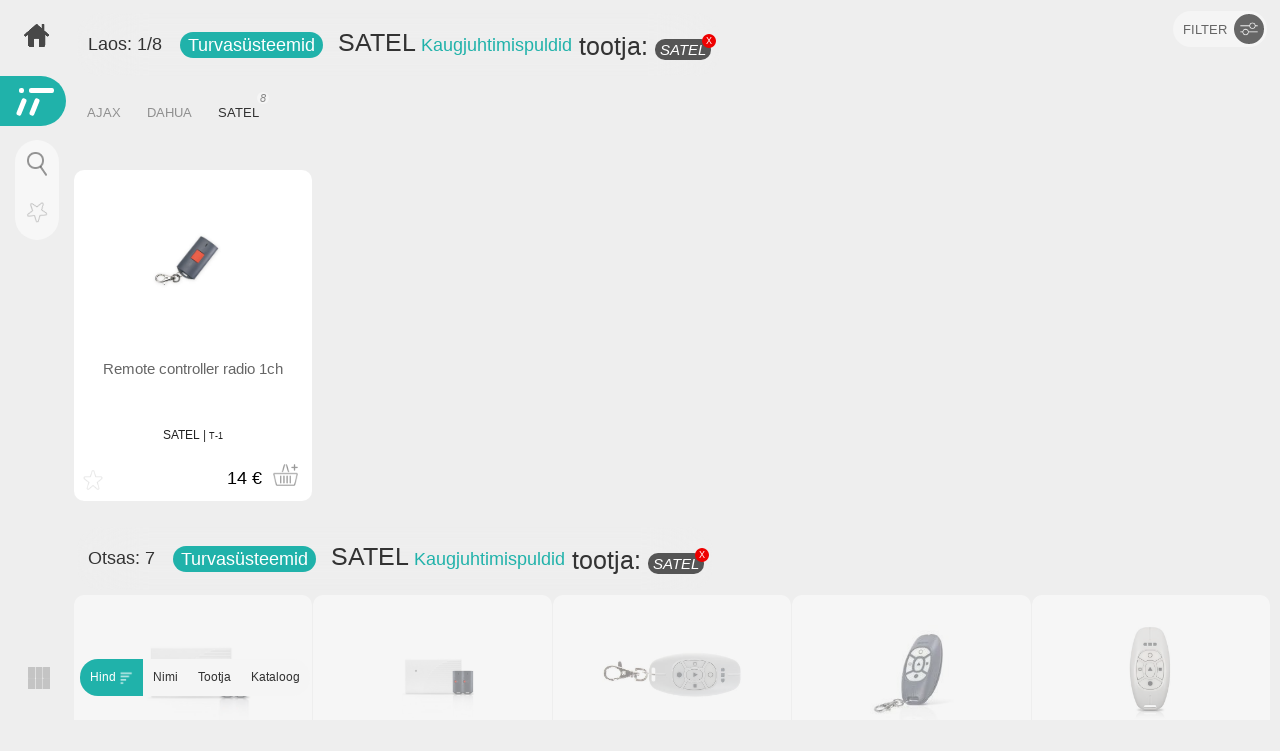

--- FILE ---
content_type: text/html; charset=UTF-8
request_url: https://itkaubamaja.ee/c:RCL/v:SATEL
body_size: 13740
content:
<!DOCTYPE html>
<html lang="et">
<head>
<title>SATEL Kaugjuhtimispuldid, Turvasüsteemid e pood - IT Kaubamaja</title>
<meta name="description" content="Tooteid erinevatelt tootjatelt: Acer, Apple, Lenovo, Lg, Msi, Nvidia, Samsung, Sony, Xiaomi jne. Tule ja vali oma…"><meta name="viewport" content="width=device-width, initial-scale=1, maximum-scale=5, user-scalable=yes">
<meta name="apple-mobile-web-app-capable" content="yes">
<meta name="apple-mobile-web-app-status-bar-style" content="black-translucent">
<link rel="icon" type="image/png" href="/assets/images/favicon.png">
<link rel="apple-touch-icon" href="/assets/images/apple_touch.png">
<link rel="apple-touch-startup-image" href="/assets/images/apple_touch.png">
<link rel="preconnect" href="https://fonts.googleapis.com">
<link rel="preconnect" href="https://fonts.gstatic.com" crossorigin>
<link href="https://fonts.googleapis.com/css2?family=Poppins:ital,wght@0,100;0,300;0,500;1,100;1,300;1,500&display=swap" rel="stylesheet">
<style>
	* {font-family: 'Poppins', sans-serif, Verdana, Arial;font-weight:300;box-sizing: border-box;-moz-box-sizing: border-box;-webkit-box-sizing: border-box;line-height:166%;padding:0px;margin:0px;}
	body,div,p,li,input,select,textarea{font-size:16px;}
	html,body{margin:0;padding:0;color:#333;}
	.cart{display:none;}
</style>
<link rel="stylesheet" href="/assets/css/styles.css?v=1764165585" ><link rel="stylesheet" href="/assets/templates/default/styles.css?v=1767623891" ></head>
<body class="">
<div id="window" class="fixed z10 t0 b0 l0 r0 scrolly bgwhite hidden"></div>
<div class="mask bgblurgray fixed t0 b0 l0 r0 z5"><div class="close fixed t20 r20"><div class="line1"></div><div class="line2"></div></div></div>

<div class="burger fixed bgcolor l0 z5"><div class="logobox"><div class="l1"></div><div class="l2"></div><div class="l3"></div><div class="l4"></div></div><b class="label shadow">MENÜÜ</b></div><div class="content">
<img src="/assets/images/home.png" style="width:25px;" class="z3 fixed t0 l0 margined home desktop opacity70" alt="home"><img src="/assets/images/bigger.png" class="gridview desktop hand z4 fixed b0 l0" data-view="bigger" alt="thumb size"><div><div class="stickyd z2 statustxt inline products roundedo"><p class="txt18 inline whstock">Laos: <b class="countinstock">0</b>/<span class="counttotal">0</span></p><h1 class="inline txt18"><a onclick="$('body').addClass('isopen');" data-id="turvasusteemid" data-cid="RCL" class="txtwhite bgcolor roundedo txt18 nowrap catname hand">Turvasüsteemid</a> &nbsp; <b onclick="window.location='/c:RCL'">SATEL</b> <a href="/c:RCL" class="txtcolor txt18 nowrap">Kaugjuhtimispuldid</a><span class="inline">&nbsp;tootja: <a href="/c:RCL/" class="filter-status">SATEL<sup>x</sup></a></span></h1></div>
<div class="afloatr transparentwhite roundedo micropadded micromargined nowrap"><div id="sortbuttons" class="block z3 fixed margined"><div onclick="sorting('data-price','num')" id="data-price" style="border-radius: 25px 0 0 25px;">Hind</div><div onclick="sorting('data-name','clk')" id="data-name">Nimi</div><div onclick="sorting('data-vendor','clk')" id="data-vendor">Tootja</div><div onclick="sorting('data-cat','clk')" id="data-cat" style="border-radius: 0 25px 25px 0;">Kataloog</div></div><a data-filter="sale" class="filter salebtn inline">% SALE</a><div class="inline filtertoggle roundedo"><b class="inline">FILTER</b> <div class="filterbtn roundedo inline"><img src="/assets/images/filter.png" alt="filter"></div></div><div class="resetfilter inline bold hand txt13 txtwhite bgdarkergray roundedo">RESET</div></div>

<div class="inlineblocks vendors"><a href="/c:RCL/#AJAX" class="filter bgstock" data-vendor="AJAX">AJAX<i></i></a><a href="/c:RCL/#DAHUA" class="filter bgstock" data-vendor="DAHUA">DAHUA<i></i></a><a href="/c:RCL" class="filter active bgstock" data-vendor="SATEL">SATEL<i></i></a></div><br class="clear"><div class="clear filterbox"><div class="filtersopt pricelimit rounded10 relative"><b>Hind</b><input type="number" id="minprice" placeholder="min" class="txt-center"> - <input type="number" id="maxprice" placeholder="max" class="txt-center"></div><div class="filtersopt rounded10 relative"><b>Filtreeri tooteid</b><input type="text" placeholder="filtreeri sõnaga" class="txt-center searchprod"></div><div class="inlineblocks filters rounded10 relative"><b>Mudel</b><a class="filter" data-filter="plus">Plus</a></div><div class="inlineblocks filters rounded10 relative"><b>Tüüp</b><a class="filter" data-filter="pult" data-opt="remote">pult</a></div><div class="inlineblocks filters rounded10 relative"><b>Ühenduvus</b><a class="filter" data-filter="wireless" data-opt="wrl">Wireless</a></div></div><div class="grid" id="products"><div class="prod" id="p1125204" data-price="14" data-name="remotecontrol" data-vendor="SATEL" data-cat="RCL" data-stock="i" ><div class="pr"></div><a href="/p:1125204/satel-remote-controller-radio-1ch"><div class="prodpic"><img src="/assets/images/noimage.png" data-src="https://static.elko.cloud/ProductImages/99415.Jpeg" alt="SATEL T-1"></div></a><div class="pinfo"><a href="/p:1125204/satel-remote-controller-radio-1ch"><h1> remote controller radio 1ch </h1></a><p><a href="#SATEL"><b>SATEL</b></a> | <a class="txt9 hand mcode">T-1</a></p></div><div class="pricebox"><div class="addfavorite"></div><i class="qnt">3 tk.</i>  <b class="price">14 €</b> <div class="addtocart" data-id="1125204" data-limit="3" data-price="14" data-code="T-1" data-courier="" data-wh="ELK"></div></div></div></div></div><br><div><div class="stickyd z2 statustxt inline products2 roundedo"><p class="txt18 inline whstock">Otsas: <span class="countoutofstock">0</span></p><h1 class="inline txt18"><a onclick="$('body').addClass('isopen');" data-id="turvasusteemid" data-cid="RCL" class="txtwhite bgcolor roundedo txt18 nowrap catname hand">Turvasüsteemid</a> &nbsp; <b onclick="window.location='/c:RCL'">SATEL</b> <a href="/c:RCL" class="txtcolor txt18 nowrap">Kaugjuhtimispuldid</a><span class="inline">&nbsp;tootja: <a href="/c:RCL/" class="filter-status">SATEL<sup>x</sup></a></span></h1></div><div class="grid" id="products2"><div class="prod" id="p1116436" data-price="15" data-name="remotecontrol" data-vendor="SATEL" data-cat="RCL" data-stock="o" ><div class="pr"></div><a href="/p:1116436/satel-remote-controller-radio-2ch"><div class="prodpic"><img src="/assets/images/noimage.png" data-src="https://static.elko.cloud/ProductImages/52078.Jpeg" alt="SATEL T-2"></div></a><div class="pinfo"><a href="/p:1116436/satel-remote-controller-radio-2ch"><h1> remote controller radio 2ch </h1></a><p><a href="#SATEL"><b>SATEL</b></a> | <a class="txt9 hand mcode">T-2</a></p></div><div class="pricebox"><div class="addfavorite"></div><i class="qnt">otsas</i>  <b class="price">15 €</b> </div></div><div class="prod" id="p1160770" data-price="16" data-name="remotecontrol" data-vendor="SATEL" data-cat="RCL" data-stock="o" ><div class="pr"></div><a href="/p:1160770/satel-remote-controller-radio-4ch"><div class="prodpic"><img src="/assets/images/noimage.png" data-src="https://static.elko.cloud/ProductImages/18353.Jpeg" alt="SATEL T-4"></div></a><div class="pinfo"><a href="/p:1160770/satel-remote-controller-radio-4ch"><h1> remote controller radio 4ch </h1></a><p><a href="#SATEL"><b>SATEL</b></a> | <a class="txt9 hand mcode">T-4</a></p></div><div class="pricebox"><div class="addfavorite"></div><i class="qnt">otsas</i>  <b class="price">16 €</b> </div></div><div class="prod" id="p1210402" data-price="22" data-name="keyfobWireles" data-vendor="SATEL" data-cat="RCL" data-stock="o" ><div class="pr"></div><a href="/p:1210402/satel-keyfob-wireless-perfecta-opal"><div class="prodpic"><img src="/assets/images/noimage.png" data-src="https://static.elko.cloud/ProductImages/68edb750-ef9a-44dd-a337-a4ccdfca75d9.Jpeg" alt="SATEL MPT-350"></div></a><div class="pinfo"><a href="/p:1210402/satel-keyfob-wireless-perfecta-opal"><h1> keyfob Wireless perfecta opal Plus </h1></a><p><a href="#SATEL"><b>SATEL</b></a> | <a class="txt9 hand mcode">MPT-350</a></p></div><div class="pricebox"><div class="addfavorite"></div><i class="qnt">otsas</i>  <b class="price">22 €</b> </div></div><div class="prod" id="p1182767" data-price="26" data-name="keyfobWireles" data-vendor="SATEL" data-cat="RCL" data-stock="o" ><div class="pr"></div><a href="/p:1182767/satel-keyfob-wireless-opal-plus"><div class="prodpic"><img src="/assets/images/noimage.png" data-src="https://static.elko.cloud/ProductImages/9715.Jpeg" alt="SATEL OPT-1"></div></a><div class="pinfo"><a href="/p:1182767/satel-keyfob-wireless-opal-plus"><h1> keyfob Wireless opal Plus </h1></a><p><a href="#SATEL"><b>SATEL</b></a> | <a class="txt9 hand mcode">OPT-1</a></p></div><div class="pricebox"><div class="addfavorite"></div><i class="qnt">otsas</i>  <b class="price">26 €</b> </div></div><div class="prod" id="p1273532" data-price="39" data-name="keyfobWireles" data-vendor="SATEL" data-cat="RCL" data-stock="o" ><div class="pr"></div><a href="/p:1273532/satel-keyfob-wireless-abax"><div class="prodpic"><img src="/assets/images/noimage.png" data-src="https://static.elko.cloud/ProductImages/f40b25f5-b2cf-466f-86d6-f204bf513b80.Jpeg" alt="SATEL APT-200"></div></a><div class="pinfo"><a href="/p:1273532/satel-keyfob-wireless-abax"><h1> keyfob Wireless abax </h1></a><p><a href="#SATEL"><b>SATEL</b></a> | <a class="txt9 hand mcode">APT-200</a></p></div><div class="pricebox"><div class="addfavorite"></div><i class="qnt">otsas</i>  <b class="price">39 €</b> </div></div><div class="prod" id="p1385841" data-price="48" data-name="remotecontrol" data-vendor="SATEL" data-cat="RCL" data-stock="o" ><div class="pr"></div><a href="/p:1385841/satel-remote-controller-radio-1ch"><div class="prodpic"><img src="/assets/images/noimage.png" data-src="https://static.elko.cloud/ProductImages/618f0619-00ef-44d8-84b4-3c022a61a7e6.Jpeg" alt="SATEL RK-1K"></div></a><div class="pinfo"><a href="/p:1385841/satel-remote-controller-radio-1ch"><h1> remote controller radio 1ch set </h1></a><p><a href="#SATEL"><b>SATEL</b></a> | <a class="txt9 hand mcode">RK-1K</a></p></div><div class="pricebox"><div class="addfavorite"></div><i class="qnt">otsas</i>  <b class="price">48 €</b> </div></div><div class="prod" id="p1313283" data-price="50" data-name="remotecontrol" data-vendor="SATEL" data-cat="RCL" data-stock="o" ><div class="pr"></div><a href="/p:1313283/satel-remote-controller-radio-2ch"><div class="prodpic"><img src="/assets/images/noimage.png" data-src="https://static.elko.cloud/ProductImages/4083ba45-7ae0-4f50-8687-45dfb2e548f2.Jpeg" alt="SATEL RK-2K"></div></a><div class="pinfo"><a href="/p:1313283/satel-remote-controller-radio-2ch"><h1> remote controller radio 2ch set </h1></a><p><a href="#SATEL"><b>SATEL</b></a> | <a class="txt9 hand mcode">RK-2K</a></p></div><div class="pricebox"><div class="addfavorite"></div><i class="qnt">otsas</i>  <b class="price">50 €</b> </div></div></div></div></div><div class="fixed bgblurwhite z5 bgbtn txt-center rounded35"><div class="search txt-center"><h3>Otsi toote <b>nime</b> või <b>koodi</b>. Kasuta inglise keelseid sõnu.</h3><div class="loupe"><div class="line1"></div><div class="line2"></div></div><input type="text" value="" placeholder="Nimetus / Kood" class="roundedo"></div><img src="/assets/images/star.png" class="favorites opacity5" alt="star"><div class="cart"><img src="/assets/images/addcart.png" alt="cart"><span class="cartcount"></span></div></div><div class="prodnavi bglightergray z3 txt-center" onscroll="floatStuff('.prodnavi','.ghost')">
<div class="z1 relative" style="height:50vw;max-height:180px;"><div class="absolute middle aw100"><div class="desktop"><br></div><img src="/assets/images/logo.png" onclick="window.location='/'" class="ghost logo" alt="IT Kaubamaja"><h3 class="micropadded txt-italic txtgray"><i>IT Kaubamaja - <b>Elektroonika e pood</b></i></h3></div></div><div class="ghost absolute z-1 t0 l0 r0" style="height:100vh;"><img src="/userfiles/main.jpg" style="margin-top:-10vh;height:80%;width:100%;" class="cover opacity80" alt="cover"></div>

		<div class="mobile"></div>
		<div class="allgroups absolute r10 button bggray desktop z10 opacity90"></div>
		<div>
			
			
			<div class="groups grid catalog"><div class="catname group capitalize" data-id="nutiseadmed"><img src="/userfiles/categories/MPH.JPG" alt="Nutiseadmed & tarvikud">Nutiseadmed & tarvikud</div><div class="catname group capitalize" data-id="arvutid"><img src="/userfiles/categories/NB.JPG" alt="Arvutid & monitorid">Arvutid & monitorid</div><div class="catname group capitalize" data-id="tv-audio"><img src="/userfiles/categories/TVP.JPG" alt="TV & audio">TV & audio</div><div class="catname group capitalize" data-id="hobi-droonid"><img src="/userfiles/categories/DRO.JPG" alt="Hobi & droonid">Hobi & droonid</div><div class="catname group capitalize" data-id="kaamerad"><img src="/userfiles/categories/CAMS.JPG" alt="Kaamerad & tarvikud">Kaamerad & tarvikud</div><div class="catname group capitalize" data-id="mangukonsoolid"><img src="/userfiles/categories/GAM.JPG" alt="Mängukonsoolid">Mängukonsoolid</div><div class="catname group capitalize" data-id="wifi"><img src="/userfiles/categories/WRO.JPG" alt="Võrguseadmed">Võrguseadmed</div><div class="catname group capitalize" data-id="arvuti-tarvikud"><img src="/userfiles/categories/KEY.JPG" alt="Arvutitarvikud">Arvutitarvikud</div><div class="catname group capitalize" data-id="arvuti-komponendid"><img src="/userfiles/categories/MBO.JPG" alt="Arvuti komponendid">Arvuti komponendid</div><div class="catname group capitalize" data-id="serverid-komponendid"><img src="/userfiles/categories/SER.JPG" alt="Serverid & komponendid">Serverid & komponendid</div><div class="catname group capitalize" data-id="printerid-tarvikud"><img src="/userfiles/categories/AIO.JPG" alt="Printerid & kontoritarvikud">Printerid & kontoritarvikud</div><div class="catname group capitalize" data-id="laadijad-kaablid"><img src="/userfiles/categories/NBP.JPG" alt="Laadijad & kaablid">Laadijad & kaablid</div><div class="catname group capitalize" data-id="akujaamad"><img src="/userfiles/categories/PWS.JPG" alt="Akujaamad & Akud & UPS">Akujaamad & Akud & UPS</div><div class="catname group capitalize" data-id="taastuvenergia"><img src="/userfiles/categories/SOP.JPG" alt="Taastuvenergia">Taastuvenergia</div><div class="catname group capitalize" data-id="nutikodu-valgustus"><img src="/userfiles/categories/LBU.JPG" alt="Nutikodu & valgustus">Nutikodu & valgustus</div><div class="catname group capitalize" data-id="turvasusteemid"><img src="/userfiles/categories/FNC.JPG" alt="Turvasüsteemid">Turvasüsteemid</div><div class="catname group capitalize" data-id="kodutehnika"><img src="/userfiles/categories/VCR.JPG" alt="Kodutehnika">Kodutehnika</div><div class="catname group capitalize" data-id="koogitehnika"><img src="/userfiles/categories/MIX.JPG" alt="Köögitehnika">Köögitehnika</div><div class="catname group capitalize" data-id="ilutehnika"><img src="/userfiles/categories/HCL.JPG" alt="Ilutehnika & Hügieen">Ilutehnika & Hügieen</div><div class="catname group capitalize" data-id="aia-korrashoid"><img src="/userfiles/categories/LMO.JPG" alt="Aia korrashoid">Aia korrashoid</div><div class="catname group capitalize" data-id="tooriistad"><img src="/userfiles/categories/PWG.JPG" alt="Tööriistad & Generaatorid">Tööriistad & Generaatorid</div><div class="catname group capitalize" data-id="jalgrattad-toukerattad"><img src="/userfiles/categories/SBS.JPG" alt="Jalgrattad & tõukerattad">Jalgrattad & tõukerattad</div><div class="catname group capitalize" data-id="autotarvikud"><img src="/userfiles/categories/VRE.JPG" alt="Autotarvikud">Autotarvikud</div><div class="catname group capitalize" data-id="pos-lahendused"><img src="/userfiles/categories/PSS.JPG" alt="POS lahendused">POS lahendused</div></div>
			<div class="groups grid catitems" id="nutiseadmed"><div class="txt-center infobox cathome rounded10 relative"><img src="/assets/images/home.png" class="absolute middle" alt="home"><h4 class="capitalize absolute b10 l10 r10">Nutiseadmed & tarvikud</h4></div><a href="/c:MPH/telefonid" class="group capitalize "><img src="/userfiles/categories/MPH.JPG" alt="Telefonid">Telefonid<i><b>190</b>/801</i></a><a href="/c:SMW/nutikellad" class="group capitalize "><img src="/userfiles/categories/SMW.JPG" alt="Nutikellad">Nutikellad<i><b>224</b>/885</i></a><a href="/c:TPC/tahvelarvutid" class="group capitalize "><img src="/userfiles/categories/TPC.JPG" alt="Tahvelarvutid">Tahvelarvutid<i><b>71</b>/330</i></a><a href="/c:ERD/e-lugerid--tarvikud" class="group capitalize "><img src="/userfiles/categories/ERD.JPG" alt="E-lugerid  tarvikud">E-lugerid & tarvikud<i><b>44</b>/152</i></a><a href="/c:RTB/rugged-tahvlid" class="group capitalize "><img src="/userfiles/categories/RTB.JPG" alt="Rugged tahvlid">Rugged tahvlid<i><b>1</b>/2</i></a><a href="/c:HST/kõrvaklapid" class="group capitalize "><img src="/userfiles/categories/HST.JPG" alt="Kõrvaklapid">Kõrvaklapid<i><b>481</b>/1050</i></a><a href="/c:SPE/kõlarid" class="group capitalize "><img src="/userfiles/categories/SPE.JPG" alt="Kõlarid">Kõlarid<i><b>122</b>/256</i></a><a href="/c:MIC/mikrofonid" class="group capitalize "><img src="/userfiles/categories/MIC.JPG" alt="Mikrofonid">Mikrofonid<i><b>213</b>/383</i></a><a href="/c:MPF/nuputelefonid" class="group capitalize "><img src="/userfiles/categories/MPF.JPG" alt="Nuputelefonid">Nuputelefonid<i><b>14</b>/32</i></a><a href="/c:MSP/telefoni-kaitseklaasid" class="group capitalize  bgoutofstock"><img src="/userfiles/categories/MSP.JPG" alt="Telefoni kaitseklaasid">Telefoni kaitseklaasid<i><b>0</b>/13</i></a><a href="/c:MPC/telefoni-kestad" class="group capitalize "><img src="/userfiles/categories/MPC.JPG" alt="Telefoni kestad">Telefoni kestad<i><b>80</b>/199</i></a><a href="/c:MPA/telefoni-tarvikud" class="group capitalize "><img src="/userfiles/categories/MPA.JPG" alt="Telefoni tarvikud">Telefoni tarvikud<i><b>151</b>/274</i></a><a href="/c:MHC/telefonihoidjad" class="group capitalize "><img src="/userfiles/categories/MHC.JPG" alt="Telefonihoidjad">Telefonihoidjad<i><b>86</b>/122</i></a><a href="/c:SMWA/nutikella-tarvikud" class="group capitalize "><img src="/userfiles/categories/SMWA.JPG" alt="Nutikella tarvikud">Nutikella tarvikud<i><b>154</b>/435</i></a><a href="/c:TPA/tahvli-tarvikud" class="group capitalize "><img src="/userfiles/categories/TPA.JPG" alt="Tahvli tarvikud">Tahvli tarvikud<i><b>38</b>/75</i></a><a href="/c:SPA/fitness-tarvikud" class="group capitalize "><img src="/userfiles/categories/SPA.JPG" alt="Fitness tarvikud">Fitness tarvikud<i><b>24</b>/43</i></a><a href="/c:POB/akupangad" class="group capitalize "><img src="/userfiles/categories/POB.JPG" alt="Akupangad">Akupangad<i><b>130</b>/235</i></a><a href="/c:TSL/tahvli-vutlarid" class="group capitalize "><img src="/userfiles/categories/TSL.JPG" alt="Tahvli vutlarid">Tahvli vutlarid<i><b>12</b>/20</i></a><a href="/c:RTA/rugged-tahvli-tarvikud" class="group capitalize "><img src="/userfiles/categories/RTA.JPG" alt="Rugged tahvli tarvikud">Rugged tahvli tarvikud<i><b>1</b>/2</i></a><a href="/c:MMD/mp3-mängijad" class="group capitalize "><img src="/userfiles/categories/MMD.JPG" alt="MP3 mängijad">MP3 mängijad<i><b>4</b>/4</i></a></div><div class="groups grid catitems" id="arvutid"><div class="txt-center infobox cathome rounded10 relative"><img src="/assets/images/home.png" class="absolute middle" alt="home"><h4 class="capitalize absolute b10 l10 r10">Arvutid & monitorid</h4></div><a href="/c:NB/sülearvutid" class="group capitalize "><img src="/userfiles/categories/NB.JPG" alt="Sülearvutid">Sülearvutid<i><b>143</b>/257</i></a><a href="/c:DT/lauaarvutid" class="group capitalize "><img src="/userfiles/categories/DT.JPG" alt="Lauaarvutid">Lauaarvutid<i><b>6</b>/22</i></a><a href="/c:MNB/all-in-one-arvutid" class="group capitalize "><img src="/userfiles/categories/MNB.JPG" alt="All-in-One arvutid">All-in-One arvutid<i><b>8</b>/20</i></a><a href="/c:COK/nuc" class="group capitalize "><img src="/userfiles/categories/COK.JPG" alt="NUC">NUC<i><b>13</b>/21</i></a><a href="/c:RMD/rugged-sülearvutid" class="group capitalize "><img src="/userfiles/categories/RMD.JPG" alt="Rugged sülearvutid">Rugged sülearvutid<i><b>1</b>/2</i></a><a href="/c:LC3/monitorid" class="group capitalize "><img src="/userfiles/categories/LC3.JPG" alt="Monitorid">Monitorid<i><b>161</b>/468</i></a></div><div class="groups grid catitems" id="tv-audio"><div class="txt-center infobox cathome rounded10 relative"><img src="/assets/images/home.png" class="absolute middle" alt="home"><h4 class="capitalize absolute b10 l10 r10">TV & audio</h4></div><a href="/c:TVP/telerid" class="group capitalize "><img src="/userfiles/categories/TVP.JPG" alt="Telerid">Telerid<i><b>131</b>/480</i></a><a href="/c:OTP/projektorid" class="group capitalize "><img src="/userfiles/categories/OTP.JPG" alt="Projektorid">Projektorid<i><b>6</b>/31</i></a><a href="/c:HAV/koduaudio" class="group capitalize "><img src="/userfiles/categories/HAV.JPG" alt="Koduaudio">Koduaudio<i><b>16</b>/94</i></a><a href="/c:SPE/kõlarid" class="group capitalize "><img src="/userfiles/categories/SPE.JPG" alt="Kõlarid">Kõlarid<i><b>122</b>/256</i></a><a href="/c:TMP/meediamängijad" class="group capitalize "><img src="/userfiles/categories/TMP.JPG" alt="Meediamängijad">Meediamängijad<i><b>6</b>/32</i></a><a href="/c:HST/kõrvaklapid" class="group capitalize "><img src="/userfiles/categories/HST.JPG" alt="Kõrvaklapid">Kõrvaklapid<i><b>481</b>/1050</i></a><a href="/c:LCD/kommerts-ekraanid" class="group capitalize "><img src="/userfiles/categories/LCD.JPG" alt="Kommerts ekraanid">Kommerts ekraanid<i><b>13</b>/37</i></a><a href="/c:MAS/kinnitused--kandurid" class="group capitalize "><img src="/userfiles/categories/MAS.JPG" alt="Kinnitused  kandurid">Kinnitused / kandurid<i><b>125</b>/441</i></a><a href="/c:TRC/puldid" class="group capitalize "><img src="/userfiles/categories/TRC.JPG" alt="Puldid">Puldid<i><b>3</b>/10</i></a><a href="/c:ANTD/antennid" class="group capitalize "><img src="/userfiles/categories/ANTD.JPG" alt="Antennid">Antennid<i><b>2</b>/12</i></a></div><div class="groups grid catitems" id="hobi-droonid"><div class="txt-center infobox cathome rounded10 relative"><img src="/assets/images/home.png" class="absolute middle" alt="home"><h4 class="capitalize absolute b10 l10 r10">Hobi & droonid</h4></div><a href="/c:DRO/droonid" class="group capitalize "><img src="/userfiles/categories/DRO.JPG" alt="Droonid">Droonid<i><b>29</b>/138</i></a><a href="/c:DRA/drooni-tarvikud" class="group capitalize "><img src="/userfiles/categories/DRA.JPG" alt="Drooni tarvikud">Drooni tarvikud<i><b>74</b>/280</i></a><a href="/c:ROB/robotid" class="group capitalize "><img src="/userfiles/categories/ROB.JPG" alt="Robotid">Robotid<i><b>2</b>/5</i></a><a href="/c:BNCL/binoklid" class="group capitalize "><img src="/userfiles/categories/BNCL.JPG" alt="Binoklid">Binoklid<i><b>59</b>/76</i></a></div><div class="groups grid catitems" id="kaamerad"><div class="txt-center infobox cathome rounded10 relative"><img src="/assets/images/home.png" class="absolute middle" alt="home"><h4 class="capitalize absolute b10 l10 r10">Kaamerad & tarvikud</h4></div><a href="/c:CAMS/kaamerad" class="group capitalize "><img src="/userfiles/categories/CAMS.JPG" alt="Kaamerad">Kaamerad<i><b>109</b>/291</i></a><a href="/c:OBJD/objektiivid" class="group capitalize "><img src="/userfiles/categories/OBJD.JPG" alt="Objektiivid">Objektiivid<i><b>192</b>/442</i></a><a href="/c:OBJA/objektiivi-tarvikud" class="group capitalize "><img src="/userfiles/categories/OBJA.JPG" alt="Objektiivi tarvikud">Objektiivi tarvikud<i><b>454</b>/717</i></a><a href="/c:FLSH/välgud--valgustus" class="group capitalize "><img src="/userfiles/categories/FLSH.JPG" alt="Välgud  valgustus">Välgud & valgustus<i><b>70</b>/124</i></a><a href="/c:CAMA/kaamera-tarvikud" class="group capitalize "><img src="/userfiles/categories/CAMA.JPG" alt="Kaamera tarvikud">Kaamera tarvikud<i><b>80</b>/148</i></a><a href="/c:BATC/kaamera-akud" class="group capitalize "><img src="/userfiles/categories/BATC.JPG" alt="Kaamera akud">Kaamera akud<i><b>127</b>/203</i></a><a href="/c:STTD/statiivid--tarvikud" class="group capitalize "><img src="/userfiles/categories/STTD.JPG" alt="Statiivid  tarvikud">Statiivid & tarvikud<i><b>301</b>/500</i></a><a href="/c:STDT/stuudio-tarvikud" class="group capitalize "><img src="/userfiles/categories/STDT.JPG" alt="Stuudio tarvikud">Stuudio tarvikud<i><b>246</b>/367</i></a><a href="/c:GIM/gimbals" class="group capitalize "><img src="/userfiles/categories/GIM.JPG" alt="Gimbals">Gimbals<i><b>17</b>/65</i></a><a href="/c:GIA/gimbal-tarvikud" class="group capitalize "><img src="/userfiles/categories/GIA.JPG" alt="Gimbal tarvikud">Gimbal tarvikud<i><b>5</b>/17</i></a><a href="/c:VCAM/videokaamerad" class="group capitalize "><img src="/userfiles/categories/VCAM.JPG" alt="Videokaamerad">Videokaamerad<i><b>9</b>/24</i></a><a href="/c:MIC/mikrofonid" class="group capitalize "><img src="/userfiles/categories/MIC.JPG" alt="Mikrofonid">Mikrofonid<i><b>213</b>/383</i></a><a href="/c:VCA/action-kaamerad" class="group capitalize "><img src="/userfiles/categories/VCA.JPG" alt="Action kaamerad">Action kaamerad<i><b>42</b>/108</i></a><a href="/c:CCC/action-kaamera-tarvikud" class="group capitalize "><img src="/userfiles/categories/CCC.JPG" alt="Action kaamera tarvikud">Action kaamera tarvikud<i><b>191</b>/447</i></a><a href="/c:INS/instant--filmikaamerad" class="group capitalize "><img src="/userfiles/categories/INS.JPG" alt="Instant  filmikaamerad">Instant & filmikaamerad<i><b>131</b>/249</i></a><a href="/c:HUC/jahikaamerad" class="group capitalize "><img src="/userfiles/categories/HUC.JPG" alt="Jahikaamerad">Jahikaamerad<i><b>21</b>/26</i></a><a href="/c:MFL/mälukaardid" class="group capitalize "><img src="/userfiles/categories/MFL.JPG" alt="Mälukaardid">Mälukaardid<i><b>244</b>/521</i></a><a href="/c:CBA/kaamerakotid" class="group capitalize "><img src="/userfiles/categories/CBA.JPG" alt="Kaamerakotid">Kaamerakotid<i><b>318</b>/481</i></a><a href="/c:CAMC/kaamera-optika-puhastus" class="group capitalize "><img src="/userfiles/categories/CAMC.JPG" alt="Kaamera optika puhastus">Kaamera optika puhastus<i><b>26</b>/45</i></a><a href="/c:CAMF/fotokaamera-filmid--skännerid" class="group capitalize "><img src="/userfiles/categories/CAMF.JPG" alt="Fotokaamera filmid  skännerid">Fotokaamera filmid & skännerid<i><b>140</b>/183</i></a><a href="/c:CAML/filmi-ilmutamis-tarvikud" class="group capitalize "><img src="/userfiles/categories/CAML.JPG" alt="Filmi ilmutamis tarvikud">Filmi ilmutamis tarvikud<i><b>69</b>/103</i></a></div><div class="groups grid catitems" id="mangukonsoolid"><div class="txt-center infobox cathome rounded10 relative"><img src="/assets/images/home.png" class="absolute middle" alt="home"><h4 class="capitalize absolute b10 l10 r10">Mängukonsoolid</h4></div><a href="/c:GAM/konsoolid" class="group capitalize "><img src="/userfiles/categories/GAM.JPG" alt="Konsoolid">Konsoolid<i><b>7</b>/72</i></a><a href="/c:RGA/mängud" class="group capitalize "><img src="/userfiles/categories/RGA.JPG" alt="Mängud">Mängud<i><b>1</b>/80</i></a><a href="/c:GCO/mängukontrollerid" class="group capitalize "><img src="/userfiles/categories/GCO.JPG" alt="Mängukontrollerid">Mängukontrollerid<i><b>86</b>/232</i></a><a href="/c:GAC/mänguri-tarvikud" class="group capitalize "><img src="/userfiles/categories/GAC.JPG" alt="Mänguri tarvikud">Mänguri tarvikud<i><b>10</b>/34</i></a></div><div class="groups grid catitems" id="wifi"><div class="txt-center infobox cathome rounded10 relative"><img src="/assets/images/home.png" class="absolute middle" alt="home"><h4 class="capitalize absolute b10 l10 r10">Võrguseadmed</h4></div><a href="/c:WRO/wifi-ruuterid" class="group capitalize "><img src="/userfiles/categories/WRO.JPG" alt="Wifi ruuterid">Wifi ruuterid<i><b>129</b>/205</i></a><a href="/c:WAP/wifi-access-points" class="group capitalize "><img src="/userfiles/categories/WAP.JPG" alt="Wifi Access Points">Wifi Access Points<i><b>56</b>/89</i></a><a href="/c:WRE/wifi-levi-laiendajad" class="group capitalize "><img src="/userfiles/categories/WRE.JPG" alt="Wifi levi laiendajad">Wifi levi laiendajad<i><b>28</b>/43</i></a><a href="/c:WR3/3g4g-ruuterid" class="group capitalize "><img src="/userfiles/categories/WR3.JPG" alt="3G4G ruuterid">3G/4G ruuterid<i><b>9</b>/12</i></a><a href="/c:ROU/ruuterid" class="group capitalize "><img src="/userfiles/categories/ROU.JPG" alt="Ruuterid">Ruuterid<i><b>37</b>/54</i></a><a href="/c:SWI/switchid" class="group capitalize "><img src="/userfiles/categories/SWI.JPG" alt="Switchid">Switchid<i><b>200</b>/287</i></a><a href="/c:WRA/wifi-võrgu-adapterid" class="group capitalize "><img src="/userfiles/categories/WRA.JPG" alt="Wifi võrgu adapterid">Wifi võrgu adapterid<i><b>40</b>/69</i></a><a href="/c:WCO/wifi-võrgu-kontrollerid" class="group capitalize "><img src="/userfiles/categories/WCO.JPG" alt="Wifi võrgu kontrollerid">Wifi võrgu kontrollerid<i><b>3</b>/3</i></a><a href="/c:NIC/lan-adapterid" class="group capitalize "><img src="/userfiles/categories/NIC.JPG" alt="LAN Adapterid">LAN Adapterid<i><b>28</b>/41</i></a><a href="/c:NIN/net-moodulid" class="group capitalize "><img src="/userfiles/categories/NIN.JPG" alt="NET moodulid">NET moodulid<i><b>1</b>/1</i></a><a href="/c:WOD/Õue-võrk" class="group capitalize "><img src="/userfiles/categories/WOD.JPG" alt="Õue võrk">Õue võrk<i><b>38</b>/93</i></a><a href="/c:WAE/antennid--tarvikud" class="group capitalize "><img src="/userfiles/categories/WAE.JPG" alt="Antennid  tarvikud">Antennid & tarvikud<i><b>35</b>/42</i></a><a href="/c:PWL/powerline" class="group capitalize "><img src="/userfiles/categories/PWL.JPG" alt="Powerline">Powerline<i><b>2</b>/13</i></a><a href="/c:POE/poe-seadmed" class="group capitalize "><img src="/userfiles/categories/POE.JPG" alt="POE seadmed">POE seadmed<i><b>23</b>/55</i></a></div><div class="groups grid catitems" id="arvuti-tarvikud"><div class="txt-center infobox cathome rounded10 relative"><img src="/assets/images/home.png" class="absolute middle" alt="home"><h4 class="capitalize absolute b10 l10 r10">Arvutitarvikud</h4></div><a href="/c:KEY/klaviatuurid" class="group capitalize "><img src="/userfiles/categories/KEY.JPG" alt="Klaviatuurid">Klaviatuurid<i><b>144</b>/388</i></a><a href="/c:MOU/hiired" class="group capitalize "><img src="/userfiles/categories/MOU.JPG" alt="Hiired">Hiired<i><b>240</b>/529</i></a><a href="/c:MOP/hiirepadjad" class="group capitalize "><img src="/userfiles/categories/MOP.JPG" alt="Hiirepadjad">Hiirepadjad<i><b>63</b>/136</i></a><a href="/c:SPE/kõlarid" class="group capitalize "><img src="/userfiles/categories/SPE.JPG" alt="Kõlarid">Kõlarid<i><b>122</b>/256</i></a><a href="/c:HST/kõrvaklapid" class="group capitalize "><img src="/userfiles/categories/HST.JPG" alt="Kõrvaklapid">Kõrvaklapid<i><b>481</b>/1050</i></a><a href="/c:MIC/mikrofonid" class="group capitalize "><img src="/userfiles/categories/MIC.JPG" alt="Mikrofonid">Mikrofonid<i><b>213</b>/383</i></a><a href="/c:DRWT/joonistustahvlid" class="group capitalize "><img src="/userfiles/categories/DRWT.JPG" alt="Joonistustahvlid">Joonistustahvlid<i><b>22</b>/64</i></a><a href="/c:WCA/veebikaamerad" class="group capitalize "><img src="/userfiles/categories/WCA.JPG" alt="Veebikaamerad">Veebikaamerad<i><b>27</b>/63</i></a><a href="/c:STS/nas" class="group capitalize "><img src="/userfiles/categories/STS.JPG" alt="NAS">NAS<i><b>33</b>/106</i></a><a href="/c:SSX/väline-ssd" class="group capitalize "><img src="/userfiles/categories/SSX.JPG" alt="Väline SSD">Väline SSD<i><b>88</b>/177</i></a><a href="/c:HE2/hdd-väline-2.5" class="group capitalize "><img src="/userfiles/categories/HE2.JPG" alt="HDD väline 2.5">HDD väline 2.5"<i><b>73</b>/200</i></a><a href="/c:HDE/hdd-väline-3.5" class="group capitalize "><img src="/userfiles/categories/HDE.JPG" alt="HDD väline 3.5">HDD väline 3.5"<i><b>28</b>/51</i></a><a href="/c:MDU/usb-mälupulgad" class="group capitalize "><img src="/userfiles/categories/MDU.JPG" alt="USB mälupulgad">USB mälupulgad<i><b>271</b>/568</i></a><a href="/c:MFL/mälukaardid" class="group capitalize "><img src="/userfiles/categories/MFL.JPG" alt="Mälukaardid">Mälukaardid<i><b>244</b>/521</i></a><a href="/c:DVDR/dvd-r" class="group capitalize "><img src="/userfiles/categories/DVDR.JPG" alt="DVD-R">DVD-R<i><b>36</b>/55</i></a><a href="/c:UHU/usb-hub" class="group capitalize "><img src="/userfiles/categories/UHU.JPG" alt="USB Hub">USB Hub<i><b>93</b>/156</i></a><a href="/c:IOC/hdmi--io-adapterid" class="group capitalize "><img src="/userfiles/categories/IOC.JPG" alt="HDMI  IO adapterid">HDMI & I/O adapterid<i><b>217</b>/468</i></a><a href="/c:IDCR/id-kaardilugeja" class="group capitalize "><img src="/userfiles/categories/IDCR.JPG" alt="ID kaardilugeja">ID kaardilugeja<i><b>15</b>/24</i></a><a href="/c:NBA/sülearvuti-tarvikud" class="group capitalize "><img src="/userfiles/categories/NBA.JPG" alt="Sülearvuti tarvikud">Sülearvuti tarvikud<i><b>66</b>/104</i></a><a href="/c:NBC/sülearvutikotid" class="group capitalize "><img src="/userfiles/categories/NBC.JPG" alt="Sülearvutikotid">Sülearvutikotid<i><b>153</b>/265</i></a><a href="/c:NBK/sülearvuti-dokid" class="group capitalize "><img src="/userfiles/categories/NBK.JPG" alt="Sülearvuti dokid">Sülearvuti dokid<i><b>31</b>/52</i></a><a href="/c:NBP/sülearvuti-laadijad" class="group capitalize "><img src="/userfiles/categories/NBP.JPG" alt="Sülearvuti laadijad">Sülearvuti laadijad<i><b>10</b>/20</i></a><a href="/c:RDC/rugged-sülearvuti-tarvikud" class="group capitalize "><img src="/userfiles/categories/RDC.JPG" alt="Rugged sülearvuti tarvikud">Rugged sülearvuti tarvikud<i><b>2</b>/3</i></a><a href="/c:OWI/windows-oem" class="group capitalize "><img src="/userfiles/categories/OWI.JPG" alt="Windows OEM">Windows OEM<i><b>3</b>/6</i></a><a href="/c:OFF/office" class="group capitalize  bgoutofstock"><img src="/userfiles/categories/OFF.JPG" alt="Office">Office<i><b>0</b>/4</i></a><a href="/c:RWI/windows-retail" class="group capitalize  bgoutofstock"><img src="/userfiles/categories/RWI.JPG" alt="Windows Retail">Windows Retail<i><b>0</b>/2</i></a><a href="/c:PCA/pc-kinnitused--tarvikud" class="group capitalize "><img src="/userfiles/categories/PCA.JPG" alt="PC kinnitused  tarvikud">PC kinnitused & tarvikud<i><b>11</b>/35</i></a><a href="/c:CLN/puhastustooted" class="group capitalize "><img src="/userfiles/categories/CLN.JPG" alt="Puhastustooted">Puhastustooted<i><b>34</b>/46</i></a></div><div class="groups grid catitems" id="arvuti-komponendid"><div class="txt-center infobox cathome rounded10 relative"><img src="/assets/images/home.png" class="absolute middle" alt="home"><h4 class="capitalize absolute b10 l10 r10">Arvuti komponendid</h4></div><a href="/c:MBO/emaplaadid" class="group capitalize "><img src="/userfiles/categories/MBO.JPG" alt="Emaplaadid">Emaplaadid<i><b>171</b>/418</i></a><a href="/c:CPU/cpu" class="group capitalize "><img src="/userfiles/categories/CPU.JPG" alt="CPU">CPU<i><b>48</b>/83</i></a><a href="/c:COC/cpu-jahutid" class="group capitalize "><img src="/userfiles/categories/COC.JPG" alt="CPU jahutid">CPU jahutid<i><b>86</b>/137</i></a><a href="/c:MEM/mälu-dimm" class="group capitalize "><img src="/userfiles/categories/MEM.JPG" alt="Mälu DIMM">Mälu DIMM<i><b>126</b>/229</i></a><a href="/c:MEB/mälu-sodimm" class="group capitalize "><img src="/userfiles/categories/MEB.JPG" alt="Mälu SODIMM">Mälu SODIMM<i><b>22</b>/53</i></a><a href="/c:VGP/graafikakaardid" class="group capitalize "><img src="/userfiles/categories/VGP.JPG" alt="Graafikakaardid">Graafikakaardid<i><b>41</b>/173</i></a><a href="/c:SSD/ssd" class="group capitalize "><img src="/userfiles/categories/SSD.JPG" alt="SSD">SSD<i><b>134</b>/236</i></a><a href="/c:HDD/hdd" class="group capitalize "><img src="/userfiles/categories/HDD.JPG" alt="HDD">HDD<i><b>6</b>/59</i></a><a href="/c:PSU/toiteplokid" class="group capitalize "><img src="/userfiles/categories/PSU.JPG" alt="Toiteplokid">Toiteplokid<i><b>109</b>/212</i></a><a href="/c:CAS/arvuti-korpused" class="group capitalize "><img src="/userfiles/categories/CAS.JPG" alt="Arvuti korpused">Arvuti korpused<i><b>146</b>/208</i></a><a href="/c:COS/arvuti--vga-jahutid" class="group capitalize "><img src="/userfiles/categories/COS.JPG" alt="Arvuti  VGA jahutid">Arvuti & VGA jahutid<i><b>111</b>/149</i></a><a href="/c:COA/jahutus-tarvikud" class="group capitalize "><img src="/userfiles/categories/COA.JPG" alt="Jahutus tarvikud">Jahutus tarvikud<i><b>17</b>/24</i></a><a href="/c:DVD/optilised-seadmed" class="group capitalize "><img src="/userfiles/categories/DVD.JPG" alt="Optilised seadmed">Optilised seadmed<i><b>9</b>/28</i></a><a href="/c:SOU/helikaardid" class="group capitalize "><img src="/userfiles/categories/SOU.JPG" alt="Helikaardid">Helikaardid<i><b>6</b>/9</i></a><a href="/c:PST/power-strips" class="group capitalize "><img src="/userfiles/categories/PST.JPG" alt="Power Strips">Power Strips<i><b>1</b>/8</i></a><a href="/c:HDA/hddssd-kinnitus" class="group capitalize "><img src="/userfiles/categories/HDA.JPG" alt="HDDSSD kinnitus">HDD/SSD kinnitus<i><b>75</b>/96</i></a><a href="/c:CAB/pc-sisemised-kaablid" class="group capitalize "><img src="/userfiles/categories/CAB.JPG" alt="PC sisemised kaablid">PC sisemised kaablid<i><b>7</b>/32</i></a></div><div class="groups grid catitems" id="serverid-komponendid"><div class="txt-center infobox cathome rounded10 relative"><img src="/assets/images/home.png" class="absolute middle" alt="home"><h4 class="capitalize absolute b10 l10 r10">Serverid & komponendid</h4></div><a href="/c:MBS/serveri-emaplaadid" class="group capitalize  bgoutofstock"><img src="/userfiles/categories/MBS.JPG" alt="Serveri emaplaadid">Serveri emaplaadid<i><b>0</b>/1</i></a><a href="/c:MES/mälu" class="group capitalize "><img src="/userfiles/categories/MES.JPG" alt="Mälu">Mälu<i><b>6</b>/46</i></a><a href="/c:SSP/ssd-enterprise-pci-e" class="group capitalize "><img src="/userfiles/categories/SSP.JPG" alt="SSD Enterprise PCI-E">SSD Enterprise PCI-E<i><b>26</b>/112</i></a><a href="/c:SSS/ssd-enterprise-sas" class="group capitalize "><img src="/userfiles/categories/SSS.JPG" alt="SSD Enterprise SAS">SSD Enterprise SAS<i><b>5</b>/12</i></a><a href="/c:SFM/ssd-enterprise-sata" class="group capitalize "><img src="/userfiles/categories/SFM.JPG" alt="SSD Enterprise SATA">SSD Enterprise SATA<i><b>8</b>/27</i></a><a href="/c:HES/hdd-enterprise-sata" class="group capitalize "><img src="/userfiles/categories/HES.JPG" alt="HDD Enterprise SATA">HDD Enterprise SATA<i><b>40</b>/82</i></a><a href="/c:HDC/hdd-enterprise-sas" class="group capitalize "><img src="/userfiles/categories/HDC.JPG" alt="HDD Enterprise SAS">HDD Enterprise SAS<i><b>6</b>/42</i></a><a href="/c:SFA/jahutus-osad" class="group capitalize  bgoutofstock"><img src="/userfiles/categories/SFA.JPG" alt="Jahutus osad">Jahutus osad<i><b>0</b>/2</i></a><a href="/c:DDC/serveri-disk-drive-kontrollerid" class="group capitalize "><img src="/userfiles/categories/DDC.JPG" alt="Serveri Disk Drive kontrollerid">Serveri Disk Drive kontrollerid<i><b>2</b>/2</i></a><a href="/c:SOS/serveri-os--programmid" class="group capitalize "><img src="/userfiles/categories/SOS.JPG" alt="Serveri OS  Programmid">Serveri OS & Programmid<i><b>4</b>/27</i></a><a href="/c:SCO/serveri-osad" class="group capitalize "><img src="/userfiles/categories/SCO.JPG" alt="Serveri osad">Serveri osad<i><b>8</b>/11</i></a><a href="/c:SPU/serveri-psu" class="group capitalize "><img src="/userfiles/categories/SPU.JPG" alt="Serveri PSU">Serveri PSU<i><b>1</b>/1</i></a><a href="/c:MCO/meedia-konverterid" class="group capitalize "><img src="/userfiles/categories/MCO.JPG" alt="Meedia konverterid">Meedia konverterid<i><b>21</b>/42</i></a><a href="/c:JBO/jbod" class="group capitalize  bgoutofstock"><img src="/userfiles/categories/JBO.JPG" alt="JBOD">JBOD<i><b>0</b>/13</i></a><a href="/c:SCB/serveri-kaablid" class="group capitalize "><img src="/userfiles/categories/SCB.JPG" alt="Serveri kaablid">Serveri kaablid<i><b>2</b>/4</i></a><a href="/c:TRM/rack-kinnitus-osad" class="group capitalize "><img src="/userfiles/categories/TRM.JPG" alt="Rack kinnitus osad">Rack kinnitus osad<i><b>1</b>/3</i></a><a href="/c:STC/muud-komponendid" class="group capitalize "><img src="/userfiles/categories/STC.JPG" alt="Muud komponendid">Muud komponendid<i><b>2</b>/18</i></a></div><div class="groups grid catitems" id="printerid-tarvikud"><div class="txt-center infobox cathome rounded10 relative"><img src="/assets/images/home.png" class="absolute middle" alt="home"><h4 class="capitalize absolute b10 l10 r10">Printerid & kontoritarvikud</h4></div><a href="/c:AIO/kõik-ühes-printerid" class="group capitalize "><img src="/userfiles/categories/AIO.JPG" alt="Kõik ühes printerid">Kõik ühes printerid<i><b>13</b>/62</i></a><a href="/c:LAS/laserprinterid" class="group capitalize "><img src="/userfiles/categories/LAS.JPG" alt="Laserprinterid">Laserprinterid<i><b>6</b>/12</i></a><a href="/c:INJ/tindiprinterid" class="group capitalize "><img src="/userfiles/categories/INJ.JPG" alt="Tindiprinterid">Tindiprinterid<i><b>1</b>/21</i></a><a href="/c:PHTP/fotoprinterid" class="group capitalize "><img src="/userfiles/categories/PHTP.JPG" alt="Fotoprinterid">Fotoprinterid<i><b>20</b>/63</i></a><a href="/c:PHPP/fotopaberid" class="group capitalize "><img src="/userfiles/categories/PHPP.JPG" alt="Fotopaberid">Fotopaberid<i><b>44</b>/74</i></a><a href="/c:LBLP/sildiprinterid" class="group capitalize "><img src="/userfiles/categories/LBLP.JPG" alt="Sildiprinterid">Sildiprinterid<i><b>23</b>/34</i></a><a href="/c:SIJ/tindiprinteri-tarvikud" class="group capitalize "><img src="/userfiles/categories/SIJ.JPG" alt="Tindiprinteri tarvikud">Tindiprinteri tarvikud<i><b>45</b>/75</i></a><a href="/c:SLJ/laserprinteri-tarvikud" class="group capitalize "><img src="/userfiles/categories/SLJ.JPG" alt="Laserprinteri tarvikud">Laserprinteri tarvikud<i><b>26</b>/52</i></a><a href="/c:BIN/köitmisseadmed" class="group capitalize "><img src="/userfiles/categories/BIN.JPG" alt="Köitmisseadmed">Köitmisseadmed<i><b>5</b>/17</i></a><a href="/c:OEQ/laminaatorid--giljotiinid" class="group capitalize "><img src="/userfiles/categories/OEQ.JPG" alt="Laminaatorid  giljotiinid">Laminaatorid & giljotiinid<i><b>49</b>/86</i></a><a href="/c:SHD/paberihundid" class="group capitalize "><img src="/userfiles/categories/SHD.JPG" alt="Paberihundid">Paberihundid<i><b>43</b>/65</i></a><a href="/c:PRS/presentatsioon" class="group capitalize "><img src="/userfiles/categories/PRS.JPG" alt="Presentatsioon">Presentatsioon<i><b>2</b>/8</i></a><a href="/c:CNS/konverentsi-süsteemid" class="group capitalize  bgoutofstock"><img src="/userfiles/categories/CNS.JPG" alt="Konverentsi süsteemid">Konverentsi süsteemid<i><b>0</b>/2</i></a><a href="/c:VOI/voip" class="group capitalize  bgoutofstock"><img src="/userfiles/categories/VOI.JPG" alt="VoIP">VoIP<i><b>0</b>/2</i></a><a href="/c:WER/töökoha-ergonoomika" class="group capitalize "><img src="/userfiles/categories/WER.JPG" alt="Töökoha ergonoomika">Töökoha ergonoomika<i><b>17</b>/29</i></a><a href="/c:ALBM/albumid" class="group capitalize "><img src="/userfiles/categories/ALBM.JPG" alt="Albumid">Albumid<i><b>170</b>/274</i></a><a href="/c:PCTF/pildiraamid" class="group capitalize "><img src="/userfiles/categories/PCTF.JPG" alt="Pildiraamid">Pildiraamid<i><b>525</b>/695</i></a></div><div class="groups grid catitems" id="laadijad-kaablid"><div class="txt-center infobox cathome rounded10 relative"><img src="/assets/images/home.png" class="absolute middle" alt="home"><h4 class="capitalize absolute b10 l10 r10">Laadijad & kaablid</h4></div><a href="/c:NBP/sülearvuti-laadijad" class="group capitalize "><img src="/userfiles/categories/NBP.JPG" alt="Sülearvuti laadijad">Sülearvuti laadijad<i><b>10</b>/20</i></a><a href="/c:CHA/laadijad" class="group capitalize "><img src="/userfiles/categories/CHA.JPG" alt="Laadijad">Laadijad<i><b>150</b>/278</i></a><a href="/c:UNIA/universaalsed-adapterid" class="group capitalize "><img src="/userfiles/categories/UNIA.JPG" alt="Universaalsed adapterid">Universaalsed adapterid<i><b>4</b>/11</i></a><a href="/c:POB/akupangad" class="group capitalize "><img src="/userfiles/categories/POB.JPG" alt="Akupangad">Akupangad<i><b>130</b>/235</i></a><a href="/c:UCB/usb-kaablid" class="group capitalize "><img src="/userfiles/categories/UCB.JPG" alt="USB kaablid">USB kaablid<i><b>309</b>/607</i></a><a href="/c:CBL/võrgukaablid" class="group capitalize "><img src="/userfiles/categories/CBL.JPG" alt="Võrgukaablid">Võrgukaablid<i><b>107</b>/322</i></a><a href="/c:ACB/audio-kaablid" class="group capitalize "><img src="/userfiles/categories/ACB.JPG" alt="Audio kaablid">Audio kaablid<i><b>47</b>/128</i></a><a href="/c:VCB/video-kaablid" class="group capitalize "><img src="/userfiles/categories/VCB.JPG" alt="Video kaablid">Video kaablid<i><b>115</b>/225</i></a><a href="/c:ANTC/antenni-kaablid" class="group capitalize "><img src="/userfiles/categories/ANTC.JPG" alt="Antenni kaablid">Antenni kaablid<i><b>27</b>/42</i></a><a href="/c:PCB/pc-voolukaablid" class="group capitalize "><img src="/userfiles/categories/PCB.JPG" alt="PC voolukaablid">PC voolukaablid<i><b>50</b>/111</i></a><a href="/c:EXTC/pikendusjuhtmed" class="group capitalize "><img src="/userfiles/categories/EXTC.JPG" alt="Pikendusjuhtmed">Pikendusjuhtmed<i><b>13</b>/25</i></a><a href="/c:SPR/Ülepinge-kaitsed" class="group capitalize "><img src="/userfiles/categories/SPR.JPG" alt="Ülepinge kaitsed">Ülepinge kaitsed<i><b>5</b>/9</i></a></div><div class="groups grid catitems" id="akujaamad"><div class="txt-center infobox cathome rounded10 relative"><img src="/assets/images/home.png" class="absolute middle" alt="home"><h4 class="capitalize absolute b10 l10 r10">Akujaamad & Akud & UPS</h4></div><a href="/c:PWS/akujaamad" class="group capitalize "><img src="/userfiles/categories/PWS.JPG" alt="Akujaamad">Akujaamad<i><b>11</b>/61</i></a><a href="/c:PWA/akujaama-tarvikud" class="group capitalize "><img src="/userfiles/categories/PWA.JPG" alt="Akujaama tarvikud">Akujaama tarvikud<i><b>25</b>/48</i></a><a href="/c:SOP/päikesepaneelid" class="group capitalize "><img src="/userfiles/categories/SOP.JPG" alt="Päikesepaneelid">Päikesepaneelid<i><b>11</b>/27</i></a><a href="/c:POB/akupangad" class="group capitalize "><img src="/userfiles/categories/POB.JPG" alt="Akupangad">Akupangad<i><b>130</b>/235</i></a><a href="/c:BAT/li-ion-akud" class="group capitalize "><img src="/userfiles/categories/BAT.JPG" alt="Li-Ion Akud">Li-Ion Akud<i><b>11</b>/38</i></a><a href="/c:BATA/patareid--laetavad" class="group capitalize "><img src="/userfiles/categories/BATA.JPG" alt="Patareid  laetavad">Patareid & laetavad<i><b>134</b>/209</i></a><a href="/c:UPW/ups-tööjaamadele" class="group capitalize "><img src="/userfiles/categories/UPW.JPG" alt="UPS tööjaamadele">UPS tööjaamadele<i><b>29</b>/89</i></a><a href="/c:UCC/ups-racks--tarvikud" class="group capitalize "><img src="/userfiles/categories/UCC.JPG" alt="UPS Racks  tarvikud">UPS Racks & tarvikud<i><b>1</b>/8</i></a><a href="/c:ABP/ups-akud" class="group capitalize "><img src="/userfiles/categories/ABP.JPG" alt="UPS akud">UPS akud<i><b>9</b>/16</i></a></div><div class="groups grid catitems" id="taastuvenergia"><div class="txt-center infobox cathome rounded10 relative"><img src="/assets/images/home.png" class="absolute middle" alt="home"><h4 class="capitalize absolute b10 l10 r10">Taastuvenergia</h4></div><a href="/c:SOP/päikesepaneelid" class="group capitalize "><img src="/userfiles/categories/SOP.JPG" alt="Päikesepaneelid">Päikesepaneelid<i><b>11</b>/27</i></a><a href="/c:SIV/inverterid--ev-kaablid" class="group capitalize "><img src="/userfiles/categories/SIV.JPG" alt="Inverterid  EV kaablid">Inverterid & EV kaablid<i><b>5</b>/13</i></a><a href="/c:EVC/elektriauto-laadijad" class="group capitalize "><img src="/userfiles/categories/EVC.JPG" alt="Elektriauto laadijad">Elektriauto laadijad<i><b>15</b>/27</i></a><a href="/c:PWS/akujaamad" class="group capitalize "><img src="/userfiles/categories/PWS.JPG" alt="Akujaamad">Akujaamad<i><b>11</b>/61</i></a><a href="/c:PWA/akujaama-tarvikud" class="group capitalize "><img src="/userfiles/categories/PWA.JPG" alt="Akujaama tarvikud">Akujaama tarvikud<i><b>25</b>/48</i></a></div><div class="groups grid catitems" id="nutikodu-valgustus"><div class="txt-center infobox cathome rounded10 relative"><img src="/assets/images/home.png" class="absolute middle" alt="home"><h4 class="capitalize absolute b10 l10 r10">Nutikodu & valgustus</h4></div><a href="/c:LBU/lambipirnid" class="group capitalize "><img src="/userfiles/categories/LBU.JPG" alt="Lambipirnid">Lambipirnid<i><b>104</b>/152</i></a><a href="/c:HAU/kodu-automatiseerimine" class="group capitalize "><img src="/userfiles/categories/HAU.JPG" alt="Kodu automatiseerimine">Kodu automatiseerimine<i><b>154</b>/266</i></a><a href="/c:LFI/nutivalgustid" class="group capitalize "><img src="/userfiles/categories/LFI.JPG" alt="Nutivalgustid">Nutivalgustid<i><b>26</b>/41</i></a><a href="/c:LAM/lambid" class="group capitalize "><img src="/userfiles/categories/LAM.JPG" alt="Lambid">Lambid<i><b>66</b>/153</i></a><a href="/c:POL/juhtmevabad-lambid" class="group capitalize "><img src="/userfiles/categories/POL.JPG" alt="Juhtmevabad lambid">Juhtmevabad lambid<i><b>1</b>/2</i></a><a href="/c:ILU/taskulambid" class="group capitalize "><img src="/userfiles/categories/ILU.JPG" alt="Taskulambid">Taskulambid<i><b>44</b>/99</i></a><a href="/c:ILA/taskulambi-tarvikud" class="group capitalize "><img src="/userfiles/categories/ILA.JPG" alt="Taskulambi tarvikud">Taskulambi tarvikud<i><b>4</b>/4</i></a></div><div class="groups grid catitems" id="turvasusteemid"><div class="txt-center infobox cathome rounded10 relative"><img src="/assets/images/home.png" class="absolute middle" alt="home"><h4 class="capitalize absolute b10 l10 r10">Turvasüsteemid</h4></div><a href="/c:FNC/ip-kaamerad" class="group capitalize "><img src="/userfiles/categories/FNC.JPG" alt="IP kaamerad">IP kaamerad<i><b>256</b>/536</i></a><a href="/c:NCI/juhtmevabad-turvakaamerad" class="group capitalize "><img src="/userfiles/categories/NCI.JPG" alt="Juhtmevabad turvakaamerad">Juhtmevabad turvakaamerad<i><b>168</b>/267</i></a><a href="/c:SCL/turvakaamera-objektiivid" class="group capitalize "><img src="/userfiles/categories/SCL.JPG" alt="Turvakaamera objektiivid">Turvakaamera objektiivid<i><b>1</b>/16</i></a><a href="/c:HSC/hdcvi-kaamerad" class="group capitalize "><img src="/userfiles/categories/HSC.JPG" alt="HDCVI kaamerad">HDCVI kaamerad<i><b>32</b>/42</i></a><a href="/c:STD/dvr" class="group capitalize "><img src="/userfiles/categories/STD.JPG" alt="DVR">DVR<i><b>12</b>/18</i></a><a href="/c:NVR/nvr" class="group capitalize "><img src="/userfiles/categories/NVR.JPG" alt="NVR">NVR<i><b>56</b>/108</i></a><a href="/c:CAC/analog-cctv-tarvikud" class="group capitalize "><img src="/userfiles/categories/CAC.JPG" alt="Analog CCTV tarvikud">Analog CCTV tarvikud<i><b>45</b>/73</i></a><a href="/c:NCC/net-tarvikud" class="group capitalize "><img src="/userfiles/categories/NCC.JPG" alt="Net tarvikud">Net tarvikud<i><b>54</b>/380</i></a><a href="/c:IPC/tarvikud" class="group capitalize "><img src="/userfiles/categories/IPC.JPG" alt="Tarvikud">Tarvikud<i><b>6</b>/33</i></a><a href="/c:CRL/ukse-kontrollerid" class="group capitalize "><img src="/userfiles/categories/CRL.JPG" alt="Ukse kontrollerid">Ukse kontrollerid<i><b>7</b>/56</i></a><a href="/c:DEV/uksetelefoni-süsteemid" class="group capitalize "><img src="/userfiles/categories/DEV.JPG" alt="Uksetelefoni süsteemid">Uksetelefoni süsteemid<i><b>26</b>/77</i></a><a href="/c:DCL/eraldi-seisvad-lukud" class="group capitalize "><img src="/userfiles/categories/DCL.JPG" alt="Eraldi seisvad lukud">Eraldi seisvad lukud<i><b>1</b>/5</i></a><a href="/c:FAC/tulekahju-alarmi-tarvikud" class="group capitalize "><img src="/userfiles/categories/FAC.JPG" alt="Tulekahju alarmi tarvikud">Tulekahju alarmi tarvikud<i><b>10</b>/16</i></a><a href="/c:FDE/tulekahju-andurid" class="group capitalize "><img src="/userfiles/categories/FDE.JPG" alt="Tulekahju andurid">Tulekahju andurid<i><b>6</b>/7</i></a><a href="/c:CNP/kontrollpaneelid" class="group capitalize "><img src="/userfiles/categories/CNP.JPG" alt="Kontrollpaneelid">Kontrollpaneelid<i><b>22</b>/43</i></a><a href="/c:RCL/kaugjuhtimispuldid" class="group capitalize  active"><img src="/userfiles/categories/RCL.JPG" alt="Kaugjuhtimispuldid">Kaugjuhtimispuldid<i><b>9</b>/17</i></a><a href="/c:SKP/tähepaneelid" class="group capitalize "><img src="/userfiles/categories/SKP.JPG" alt="Tähepaneelid">Tähepaneelid<i><b>15</b>/37</i></a><a href="/c:ADM/lisamoodulid" class="group capitalize "><img src="/userfiles/categories/ADM.JPG" alt="Lisamoodulid">Lisamoodulid<i><b>12</b>/50</i></a><a href="/c:MDE/detektorid" class="group capitalize "><img src="/userfiles/categories/MDE.JPG" alt="Detektorid">Detektorid<i><b>50</b>/179</i></a><a href="/c:SCR/metallidetektorid" class="group capitalize  bgoutofstock"><img src="/assets/images/noimage.png" alt="Metallidetektorid">Metallidetektorid<i><b>0</b>/2</i></a><a href="/c:SIR/sireenid" class="group capitalize "><img src="/userfiles/categories/SIR.JPG" alt="Sireenid">Sireenid<i><b>12</b>/35</i></a><a href="/c:SPS/vooluadapterid" class="group capitalize "><img src="/userfiles/categories/SPS.JPG" alt="Vooluadapterid">Vooluadapterid<i><b>4</b>/8</i></a><a href="/c:ICA/turvasüsteemi-tarvikud" class="group capitalize "><img src="/userfiles/categories/ICA.JPG" alt="Turvasüsteemi tarvikud">Turvasüsteemi tarvikud<i><b>11</b>/40</i></a><a href="/c:SSO/salvestus-tarkvara" class="group capitalize "><img src="/userfiles/categories/SSO.JPG" alt="Salvestus tarkvara">Salvestus tarkvara<i><b>3</b>/3</i></a><a href="/c:VSS/cctv-tarkvara" class="group capitalize  bgoutofstock"><img src="/userfiles/categories/VSS.JPG" alt="CCTV tarkvara">CCTV tarkvara<i><b>0</b>/10</i></a><a href="/c:WAR/garantii-pikendus" class="group capitalize "><img src="/assets/images/noimage.png" alt="Garantii pikendus">Garantii pikendus<i><b>1</b>/2</i></a></div><div class="groups grid catitems" id="kodutehnika"><div class="txt-center infobox cathome rounded10 relative"><img src="/assets/images/home.png" class="absolute middle" alt="home"><h4 class="capitalize absolute b10 l10 r10">Kodutehnika</h4></div><a href="/c:VCR/robottolmuimejad" class="group capitalize "><img src="/userfiles/categories/VCR.JPG" alt="Robottolmuimejad">Robottolmuimejad<i><b>43</b>/137</i></a><a href="/c:VCL/tolmuimejad" class="group capitalize "><img src="/userfiles/categories/VCL.JPG" alt="Tolmuimejad">Tolmuimejad<i><b>22</b>/48</i></a><a href="/c:VRA/robottolmuimeja-tarvikud" class="group capitalize "><img src="/userfiles/categories/VRA.JPG" alt="Robottolmuimeja tarvikud">Robottolmuimeja tarvikud<i><b>310</b>/443</i></a><a href="/c:VAA/tolmuimeja-tarvikud" class="group capitalize "><img src="/userfiles/categories/VAA.JPG" alt="Tolmuimeja tarvikud">Tolmuimeja tarvikud<i><b>29</b>/51</i></a><a href="/c:FAN/ventilaatorid" class="group capitalize "><img src="/userfiles/categories/FAN.JPG" alt="Ventilaatorid">Ventilaatorid<i><b>18</b>/23</i></a><a href="/c:DHU/Õhukuivatus" class="group capitalize "><img src="/userfiles/categories/DHU.JPG" alt="Õhukuivatus">Õhukuivatus<i><b>5</b>/10</i></a><a href="/c:HUM/Õhupuhastajad--niisutajad" class="group capitalize "><img src="/userfiles/categories/HUM.JPG" alt="Õhupuhastajad  niisutajad">Õhupuhastajad & niisutajad<i><b>45</b>/90</i></a><a href="/c:ACO/konditsioneerid" class="group capitalize "><img src="/userfiles/categories/ACO.JPG" alt="Konditsioneerid">Konditsioneerid<i><b>4</b>/7</i></a><a href="/c:FAH/puhurid" class="group capitalize "><img src="/userfiles/categories/FAH.JPG" alt="Puhurid">Puhurid<i><b>3</b>/5</i></a><a href="/c:CON/konvektsioon-radiaatorid" class="group capitalize  bgoutofstock"><img src="/userfiles/categories/CON.JPG" alt="Konvektsioon radiaatorid">Konvektsioon radiaatorid<i><b>0</b>/2</i></a><a href="/c:WTHS/ilmajaamad" class="group capitalize "><img src="/userfiles/categories/WTHS.JPG" alt="Ilmajaamad">Ilmajaamad<i><b>10</b>/14</i></a><a href="/c:GST/rõivaaurutid" class="group capitalize "><img src="/userfiles/categories/GST.JPG" alt="Rõivaaurutid">Rõivaaurutid<i><b>9</b>/19</i></a><a href="/c:IRO/triikrauad" class="group capitalize "><img src="/userfiles/categories/IRO.JPG" alt="Triikrauad">Triikrauad<i><b>13</b>/19</i></a><a href="/c:CLKG/click--grow" class="group capitalize "><img src="/userfiles/categories/CLKG.JPG" alt="Click  Grow">Click & Grow<i><b>63</b>/85</i></a><a href="/c:HOA/muu" class="group capitalize "><img src="/userfiles/categories/HOA.JPG" alt="Muu">Muu<i><b>11</b>/19</i></a></div><div class="groups grid catitems" id="koogitehnika"><div class="txt-center infobox cathome rounded10 relative"><img src="/assets/images/home.png" class="absolute middle" alt="home"><h4 class="capitalize absolute b10 l10 r10">Köögitehnika</h4></div><a href="/c:MIX/mikserid" class="group capitalize "><img src="/userfiles/categories/MIX.JPG" alt="Mikserid">Mikserid<i><b>4</b>/6</i></a><a href="/c:BLE/blenderid" class="group capitalize "><img src="/userfiles/categories/BLE.JPG" alt="Blenderid">Blenderid<i><b>33</b>/41</i></a><a href="/c:FPR/köögikombainid" class="group capitalize "><img src="/userfiles/categories/FPR.JPG" alt="Köögikombainid">Köögikombainid<i><b>6</b>/9</i></a><a href="/c:JEX/mahlapressid" class="group capitalize "><img src="/userfiles/categories/JEX.JPG" alt="Mahlapressid">Mahlapressid<i><b>4</b>/7</i></a><a href="/c:CGR/kohvijahvatajad" class="group capitalize "><img src="/userfiles/categories/CGR.JPG" alt="Kohvijahvatajad">Kohvijahvatajad<i><b>1</b>/1</i></a><a href="/c:CBM/kohvivalmistajad" class="group capitalize "><img src="/userfiles/categories/CBM.JPG" alt="Kohvivalmistajad">Kohvivalmistajad<i><b>10</b>/22</i></a><a href="/c:MCR/fritüürid" class="group capitalize "><img src="/userfiles/categories/MCR.JPG" alt="Fritüürid">Fritüürid<i><b>8</b>/15</i></a><a href="/c:GRI/elektrigrillid" class="group capitalize "><img src="/userfiles/categories/GRI.JPG" alt="Elektrigrillid">Elektrigrillid<i><b>4</b>/6</i></a><a href="/c:TOS/rösterid--võileivagrillid" class="group capitalize "><img src="/userfiles/categories/TOS.JPG" alt="Rösterid  võileivagrillid">Rösterid & võileivagrillid<i><b>12</b>/24</i></a><a href="/c:WAF/vahvliküpsetajad" class="group capitalize "><img src="/userfiles/categories/WAF.JPG" alt="Vahvliküpsetajad">Vahvliküpsetajad<i><b>2</b>/2</i></a><a href="/c:MWA/mikrolaineahjud" class="group capitalize  bgoutofstock"><img src="/userfiles/categories/MWA.JPG" alt="Mikrolaineahjud">Mikrolaineahjud<i><b>0</b>/4</i></a><a href="/c:TBLS/mini-pliidid" class="group capitalize  bgoutofstock"><img src="/userfiles/categories/TBLS.JPG" alt="Mini pliidid">Mini pliidid<i><b>0</b>/3</i></a><a href="/c:MOV/mini-ahjud" class="group capitalize "><img src="/userfiles/categories/MOV.JPG" alt="Mini ahjud">Mini ahjud<i><b>1</b>/3</i></a><a href="/c:KET/veekeetjad" class="group capitalize "><img src="/userfiles/categories/KET.JPG" alt="Veekeetjad">Veekeetjad<i><b>35</b>/60</i></a><a href="/c:FRI/külmikud" class="group capitalize "><img src="/userfiles/categories/FRI.JPG" alt="Külmikud">Külmikud<i><b>4</b>/5</i></a><a href="/c:WCL/veini-jahutid" class="group capitalize "><img src="/userfiles/categories/WCL.JPG" alt="Veini jahutid">Veini jahutid<i><b>5</b>/12</i></a><a href="/c:CMA/pannkoogi-valmistajad" class="group capitalize "><img src="/assets/images/noimage.png" alt="Pannkoogi valmistajad">Pannkoogi valmistajad<i><b>3</b>/5</i></a><a href="/c:KWR/köögitarbed" class="group capitalize "><img src="/userfiles/categories/KWR.JPG" alt="Köögitarbed">Köögitarbed<i><b>32</b>/71</i></a><a href="/c:KTNS/kaalud" class="group capitalize "><img src="/userfiles/categories/KTNS.JPG" alt="Kaalud">Kaalud<i><b>9</b>/9</i></a><a href="/c:PTFD/lemmiklooma-söötja" class="group capitalize "><img src="/userfiles/categories/PTFD.JPG" alt="Lemmiklooma söötja">Lemmiklooma söötja<i><b>4</b>/8</i></a></div><div class="groups grid catitems" id="ilutehnika"><div class="txt-center infobox cathome rounded10 relative"><img src="/assets/images/home.png" class="absolute middle" alt="home"><h4 class="capitalize absolute b10 l10 r10">Ilutehnika & Hügieen</h4></div><a href="/c:HCL/juukselõikus" class="group capitalize "><img src="/userfiles/categories/HCL.JPG" alt="Juukselõikus">Juukselõikus<i><b>28</b>/39</i></a><a href="/c:SHR/habemeajamis-aparaadid" class="group capitalize "><img src="/userfiles/categories/SHR.JPG" alt="Habemeajamis aparaadid">Habemeajamis aparaadid<i><b>31</b>/48</i></a><a href="/c:EPI/epilaatorid" class="group capitalize "><img src="/userfiles/categories/EPI.JPG" alt="Epilaatorid">Epilaatorid<i><b>11</b>/19</i></a><a href="/c:MSB/kehahooldus-aparaadid" class="group capitalize "><img src="/userfiles/categories/MSB.JPG" alt="Kehahooldus aparaadid">Kehahooldus aparaadid<i><b>11</b>/29</i></a><a href="/c:HDR/föönid" class="group capitalize "><img src="/userfiles/categories/HDR.JPG" alt="Föönid">Föönid<i><b>23</b>/56</i></a><a href="/c:BAC/koolutajad" class="group capitalize "><img src="/userfiles/categories/BAC.JPG" alt="Koolutajad">Koolutajad<i><b>7</b>/15</i></a><a href="/c:HSA/juuksesirgendajad" class="group capitalize "><img src="/userfiles/categories/HSA.JPG" alt="Juuksesirgendajad">Juuksesirgendajad<i><b>6</b>/10</i></a><a href="/c:ETB/hambaharjad" class="group capitalize "><img src="/userfiles/categories/ETB.JPG" alt="Hambaharjad">Hambaharjad<i><b>15</b>/39</i></a><a href="/c:HGNP/hügieenitooted" class="group capitalize "><img src="/userfiles/categories/HGNP.JPG" alt="Hügieenitooted">Hügieenitooted<i><b>1</b>/8</i></a><a href="/c:BSC/kaalud" class="group capitalize "><img src="/userfiles/categories/BSC.JPG" alt="Kaalud">Kaalud<i><b>13</b>/23</i></a><a href="/c:TBGS/kotid" class="group capitalize "><img src="/userfiles/categories/TBGS.JPG" alt="Kotid">Kotid<i><b>2</b>/15</i></a></div><div class="groups grid catitems" id="aia-korrashoid"><div class="txt-center infobox cathome rounded10 relative"><img src="/assets/images/home.png" class="absolute middle" alt="home"><h4 class="capitalize absolute b10 l10 r10">Aia korrashoid</h4></div><a href="/c:LMO/muruniidukid--robotniidukid" class="group capitalize "><img src="/userfiles/categories/LMO.JPG" alt="Muruniidukid  robotniidukid">Muruniidukid & robotniidukid<i><b>6</b>/32</i></a><a href="/c:GAR/hekipügajad--purustajad" class="group capitalize  bgoutofstock"><img src="/userfiles/categories/GAR.JPG" alt="Hekipügajad  purustajad">Hekipügajad & purustajad<i><b>0</b>/8</i></a><a href="/c:BLW/lehepuhurid" class="group capitalize "><img src="/userfiles/categories/BLW.JPG" alt="Lehepuhurid">Lehepuhurid<i><b>1</b>/4</i></a><a href="/c:ASC/pinnase-õhutajad" class="group capitalize  bgoutofstock"><img src="/userfiles/categories/ASC.JPG" alt="Pinnase õhutajad">Pinnase õhutajad<i><b>0</b>/4</i></a><a href="/c:TIL/mullafreesid" class="group capitalize  bgoutofstock"><img src="/userfiles/categories/TIL.JPG" alt="Mullafreesid">Mullafreesid<i><b>0</b>/9</i></a><a href="/c:HPW/kõrgsurvepesurid" class="group capitalize "><img src="/userfiles/categories/HPW.JPG" alt="Kõrgsurvepesurid">Kõrgsurvepesurid<i><b>1</b>/12</i></a><a href="/c:SNR/lumepuhurid--harjad" class="group capitalize "><img src="/userfiles/categories/SNR.JPG" alt="Lumepuhurid  harjad">Lumepuhurid & harjad<i><b>1</b>/5</i></a><a href="/c:CTB/akud" class="group capitalize "><img src="/userfiles/categories/CTB.JPG" alt="Akud">Akud<i><b>1</b>/7</i></a></div><div class="groups grid catitems" id="tooriistad"><div class="txt-center infobox cathome rounded10 relative"><img src="/assets/images/home.png" class="absolute middle" alt="home"><h4 class="capitalize absolute b10 l10 r10">Tööriistad & Generaatorid</h4></div><a href="/c:PWG/generaatorid" class="group capitalize  bgoutofstock"><img src="/userfiles/categories/PWG.JPG" alt="Generaatorid">Generaatorid<i><b>0</b>/31</i></a><a href="/c:WEL/keevitusseadmed" class="group capitalize  bgoutofstock"><img src="/userfiles/categories/WEL.JPG" alt="Keevitusseadmed">Keevitusseadmed<i><b>0</b>/3</i></a><a href="/c:CMP/kompressorid" class="group capitalize  bgoutofstock"><img src="/userfiles/categories/CMP.JPG" alt="Kompressorid">Kompressorid<i><b>0</b>/7</i></a><a href="/c:WPU/pumbad---hüdrofoorid" class="group capitalize "><img src="/userfiles/categories/WPU.JPG" alt="Pumbad - hüdrofoorid">Pumbad - hüdrofoorid<i><b>8</b>/42</i></a><a href="/c:DRC/akutrellid" class="group capitalize  bgoutofstock"><img src="/userfiles/categories/DRC.JPG" alt="Akutrellid">Akutrellid<i><b>0</b>/6</i></a><a href="/c:DRI/trellid" class="group capitalize  bgoutofstock"><img src="/userfiles/categories/DRI.JPG" alt="Trellid">Trellid<i><b>0</b>/3</i></a><a href="/c:RHA/puurhaamrid" class="group capitalize  bgoutofstock"><img src="/userfiles/categories/RHA.JPG" alt="Puurhaamrid">Puurhaamrid<i><b>0</b>/3</i></a><a href="/c:SCD/kruvikeerajad" class="group capitalize "><img src="/userfiles/categories/SCD.JPG" alt="Kruvikeerajad">Kruvikeerajad<i><b>3</b>/3</i></a><a href="/c:HEG/kuumapuhurid" class="group capitalize  bgoutofstock"><img src="/userfiles/categories/HEG.JPG" alt="Kuumapuhurid">Kuumapuhurid<i><b>0</b>/2</i></a><a href="/c:ANG/ketaslõikurid" class="group capitalize  bgoutofstock"><img src="/userfiles/categories/ANG.JPG" alt="Ketaslõikurid">Ketaslõikurid<i><b>0</b>/4</i></a><a href="/c:JIG/tikksaed" class="group capitalize  bgoutofstock"><img src="/userfiles/categories/JIG.JPG" alt="Tikksaed">Tikksaed<i><b>0</b>/3</i></a><a href="/c:PLN/höövlid" class="group capitalize  bgoutofstock"><img src="/userfiles/categories/PLN.JPG" alt="Höövlid">Höövlid<i><b>0</b>/1</i></a><a href="/c:SAW/saed" class="group capitalize  bgoutofstock"><img src="/userfiles/categories/SAW.JPG" alt="Saed">Saed<i><b>0</b>/10</i></a><a href="/c:PTO/muud-seadmed" class="group capitalize "><img src="/userfiles/categories/PTO.JPG" alt="Muud seadmed">Muud seadmed<i><b>1</b>/1</i></a><a href="/c:TOO/käsitööriistad" class="group capitalize "><img src="/userfiles/categories/TOO.JPG" alt="Käsitööriistad">Käsitööriistad<i><b>2</b>/9</i></a><a href="/c:CTB/akud" class="group capitalize "><img src="/userfiles/categories/CTB.JPG" alt="Akud">Akud<i><b>1</b>/7</i></a><a href="/c:TPGL/teibid--liimid" class="group capitalize "><img src="/userfiles/categories/TPGL.JPG" alt="Teibid  liimid">Teibid & liimid<i><b>42</b>/51</i></a></div><div class="groups grid catitems" id="jalgrattad-toukerattad"><div class="txt-center infobox cathome rounded10 relative"><img src="/assets/images/home.png" class="absolute middle" alt="home"><h4 class="capitalize absolute b10 l10 r10">Jalgrattad & tõukerattad</h4></div><a href="/c:SBS/scooters" class="group capitalize "><img src="/userfiles/categories/SBS.JPG" alt="Scooters">Scooters<i><b>6</b>/29</i></a></div><div class="groups grid catitems" id="autotarvikud"><div class="txt-center infobox cathome rounded10 relative"><img src="/assets/images/home.png" class="absolute middle" alt="home"><h4 class="capitalize absolute b10 l10 r10">Autotarvikud</h4></div><a href="/c:VRE/autokaamerad" class="group capitalize "><img src="/userfiles/categories/VRE.JPG" alt="Autokaamerad">Autokaamerad<i><b>23</b>/69</i></a><a href="/c:CNA/navigatsioonisüsteemid" class="group capitalize "><img src="/userfiles/categories/CNA.JPG" alt="Navigatsioonisüsteemid">Navigatsioonisüsteemid<i><b>11</b>/32</i></a><a href="/c:CNC/navigatsioonitarvikud" class="group capitalize "><img src="/userfiles/categories/CNC.JPG" alt="Navigatsioonitarvikud">Navigatsioonitarvikud<i><b>5</b>/11</i></a><a href="/c:MHC/telefonihoidjad" class="group capitalize "><img src="/userfiles/categories/MHC.JPG" alt="Telefonihoidjad">Telefonihoidjad<i><b>86</b>/122</i></a><a href="/c:CAA/bluetooth-seadmed" class="group capitalize "><img src="/userfiles/categories/CAA.JPG" alt="Bluetooth seadmed">Bluetooth seadmed<i><b>3</b>/110</i></a><a href="/c:CRC/kompressorid" class="group capitalize "><img src="/userfiles/categories/CRC.JPG" alt="Kompressorid">Kompressorid<i><b>3</b>/11</i></a><a href="/c:OTM/rehvirõhu-monitorid" class="group capitalize "><img src="/userfiles/categories/OTM.JPG" alt="Rehvirõhu monitorid">Rehvirõhu monitorid<i><b>1</b>/3</i></a><a href="/c:CRA/lisad-autosse" class="group capitalize "><img src="/userfiles/categories/CRA.JPG" alt="Lisad autosse">Lisad autosse<i><b>22</b>/33</i></a><a href="/c:EVC/elektriauto-laadijad" class="group capitalize "><img src="/userfiles/categories/EVC.JPG" alt="Elektriauto laadijad">Elektriauto laadijad<i><b>15</b>/27</i></a></div><div class="groups grid catitems" id="pos-lahendused"><div class="txt-center infobox cathome rounded10 relative"><img src="/assets/images/home.png" class="absolute middle" alt="home"><h4 class="capitalize absolute b10 l10 r10">POS lahendused</h4></div><a href="/c:PSS/pos-tooted" class="group capitalize "><img src="/userfiles/categories/PSS.JPG" alt="POS tooted">POS tooted<i><b>4</b>/4</i></a><a href="/c:MPO/mobiilne-pos" class="group capitalize "><img src="/userfiles/categories/MPO.JPG" alt="Mobiilne POS">Mobiilne POS<i><b>10</b>/16</i></a><a href="/c:DPO/desktop-pos" class="group capitalize "><img src="/userfiles/categories/DPO.JPG" alt="Desktop POS">Desktop POS<i><b>12</b>/21</i></a><a href="/c:CHE/kiosk-sco" class="group capitalize "><img src="/userfiles/categories/CHE.JPG" alt="Kiosk SCO">Kiosk SCO<i><b>14</b>/17</i></a><a href="/c:POS/pos-printerid" class="group capitalize "><img src="/userfiles/categories/POS.JPG" alt="POS printerid">POS printerid<i><b>1</b>/2</i></a><a href="/c:HHC/mobiilne-pda" class="group capitalize "><img src="/userfiles/categories/HHC.JPG" alt="Mobiilne PDA">Mobiilne PDA<i><b>4</b>/8</i></a></div>
		</div>
		<div class="txt-center navigation center hpadded"><a href="/vendors" class="link">Tootjad</a> <a href="/sitemap" class="link">Kataloogipuu</a> <a href="/privaatsus" class="link">Privaatsus</a> <a href="/tingimused" class="link">Tingimused</a> <a href="/garantii" class="link">Garantii</a> <a href="/kontakt" class="link">Kontakt</a> </div>
		<p>
edge team OÜ | info@itkaubamaja.ee
</p>

</div>

<a href="#window" class="scroll top fixed z1"></a>
<div class="scrollbar fixed l0 bgcolor"></div>

		<div class="checkout">
			<div id="cartinfo" class="relative vmargined w60 rounded15 center bgwhite">
			<div class="relative mmargined">
				<h3 class="showstep inline indicatorstep1 txtcolor">Tooted & Transport</h3> &nbsp;/&nbsp;
				<h3 class="showstep inline indicatorstep2">Kontaktinfo</h3>
			</div>
			<br>
			<div class="close fixed t0 r0 z5" onclick="closecart()"><div class="line1"></div><div class="line2"></div></div>
			<div class="steps step1">
			<div class="items-overview"></div>
			<div class="w20 floatr micropadded mmargined bgcolor rounded15"><input type="text" id="coupon" name="coupon" value="" placeholder="Sooduskood" class="txt-center"></div>
			
<div class="clear">
<h4 class="txt-center txt15" id="ordermin">Minimaalne tellimuse summa: <b>5000</b>€</h4>
<div id="transport" class="mpadded txt-center">
<h4>Transport</h4>
<label for="kuller" class="txt13">Kohale toimetamine kulleriga <b id="kullerb">9€</b> <input type="radio" name="transport" value="Kuller" id="kuller" class="defaulttransport" data-price="9"></label>
<div class="postoptions"></div></div></div>
			<span class="step button afloatr mpadded txt15" style="margin-right:20px;" data-id="step2"><b>EDASI</b></span>
			</div>
			<div class="steps step2 hidden bglightergray rounded">
			<form method="post" action="/c:RCL/v:SATEL" id="shopform">
			<div>
			<h2>Sinu info</h2>
				<div class="field floatl w25"><input type="text" value="" name="name" placeholder="Nimi" class="required"><span>Nimi</span></div>
				<div class="field floatl w25"><input type="text" value="" name="company" placeholder="Ettevõte"><span>Ettevõte</span></div>
				<div class="field floatl w25"><input type="text" value="" name="telephone" placeholder="Telefon" class="required"><span>Telefon</span></div>
				<div class="field floatl w25"><input type="text" value="" name="email" placeholder="E-mail" class="required email"><span>E-mail</span></div>
				<div id="addressinfo">
				<h2>Aadress</h2>
				<div class="field floatl clear w30"><select name="country"><option value="EE">Eesti</option><option value="LV">Läti</option><option value="LT">Leedu</option></select><span>Riik</span></div>
				<div class="field floatl w50"><input type="text" value="" name="city" placeholder="Linn" class="required"><span>Linn</span></div>
				<div class="field floatl w20"><input type="text" value="" name="postalcode" placeholder="Postiindeks"  class="required"><span>Postiindeks</span></div>
				<div class="field floatl clear w60"><input type="text" value="" name="street" placeholder="Tänav" class="required"><span>Tänav</span></div>
				<div class="field floatl w30"><input type="text" value="" name="house" placeholder="Maja" class="required"><span>Maja</span></div>
				<div class="field floatl w10"><input type="text" value="" name="apartment" placeholder="Korter"><span>Korter</span></div>
				</div>
				<input type="hidden" value="" name="items" id="shopitems">
				<input type="hidden" value="" name="transportinfo" id="transportinfo" class="required">
				<input type="hidden" value="" name="discountcode" id="_coupon">
				<div class="field"><textarea name="info" id="shopperinfo" style="height:200px;" placeholder="Informatsioon"></textarea><span>Informatsioon</span></div>
			</div>
			<div class="clear txt-right">
				<div class="mpadded">
				<span class="step button bgdarkgray inline floatl" data-id="step1">TAGASI</span>
				<div class="inline"><a href="/tingimused" target="_blank" class="txt15">Olen tingimustega nõus</a> &nbsp; <input type="checkbox" name="iagree" value="iagree" class="required" id="iagree"> &nbsp;</div>
				<input type="submit" value="Maksma" id="shopsubmit" class="inline" disabled></div>
			</div>
			</form>
			</div>
			<div class="clear">&nbsp;</div>
			</div>
			<div class="txt-center padded">edge team oü | info@itkaubamaja.ee | +372 5816 2446 | jur: Endla 4, Tallinn, Eesti | reg: 11123987 | kmk: EE101074359</div>
		</div>
		<script src="/assets/js/jquery-3.7.1.min.js"></script>
<script src="/assets/js/scripts.js?v=1736947033" ></script><script src="/assets/js/products.js?v=1742541680" ></script><script src="/assets/js/swipe.js?v=1689049736" ></script><script src="/assets/js/cart.js?v=1686816036" ></script><script>localStorage.ordermin="30";localStorage.transportmin="5000";</script>
</body>
</html>

--- FILE ---
content_type: text/css
request_url: https://itkaubamaja.ee/assets/css/styles.css?v=1764165585
body_size: 1766
content:
* {font-family:"Open Sans", sans-serif;font-weight:300;box-sizing: border-box;-moz-box-sizing: border-box;-webkit-box-sizing: border-box;padding:0px;margin:0px;}
	body,div,p,li,input,select,textarea{font-size:13px;}
	html,body{margin:0;padding:0;color:#333;}
	.cart{display:none;}

/* <SIZES> */
	*{box-sizing:border-box;-moz-box-sizing:border-box;-webkit-box-sizing:border-box;padding:0;margin:0;}
	body,div,section,li,p{font-size:12px;line-height:21px;}
	h1,h1 *{font-size:25px;}
	h2,h2 *{font-size:21px;}
	h3,h3 *{font-size:17px;}
	h4,h4 *{font-size:14px;}
	h1,h2,h3,h4{line-height:120%;}
	ul{padding-left:30px;}
	h1,h2,h3,h4,p{padding:10px}
/* </SIZES> */

/* <DEFAULT> */
	a,nav a:hover{text-decoration:none;}
	b,strong,.strong{font-weight:500;}
	.strike{text-decoration:strike-through;}
	.underline{text-decoration:underline;}
	.nodecoration{text-decoration:none;}
	.capitalize{text-transform:capitalize;}
	hr{height:1px;border:0;background:rgba(0,0,0,0.1);}
	ul{padding:5px 40px;}
	input[type=text],input[type=number],input[type=submit],select,textarea{-webkit-appearance:none;appearance:none;padding:8px;width:100%;border:1px solid #eee;outline:0;border-bottom:3px solid #ddd;}
	:focus::placeholder{opacity:0}
	input[type=submit]{width:auto;border:0;}
	textarea{min-height:120px;}
	input.required{border-bottom:2px solid #cc0000;}
	input.ok{border-bottom:3px solid yellowgreen;}
	.noscroll{height:100vh;position:fixed;}
	.blur{filter: blur(14px);animation:0.3s ease-in-out;}
	.padded{padding:10px;}
	.mpadded{padding:5px;}
	.micropadded{padding:3px;}
	.extrapadded{padding:20px;}
	.excpadding{margin:-10px;}
	.nopadding{padding:0;}
	.nomargin{margin:0;}
	.margined{margin:10px;}
	.mmargined{margin:5px;}
	.micromargined{margin:3px;}
	.extramargined{margin:20px;}
	.fixed{position:fixed;}
	.absolute{position:absolute;}
	.relative{position:relative;}
	.afloatl{float:left;}
	.afloatr{float:right;}
	.clear{clear:both;}
	.inline{display:inline-block;vertical-align:middle;}
	.block{display:block;}
	.flex{display: flex;justify-content:space-around;}
	.hidden,.field.hidden,.field.optional{display:none;}
	.opacity1{opacity:1;}
	.cover{object-fit:cover;}
	.vw100{width:100vw;}
	.w100{width:100%;}
	.vh100{height:100vh;}
	.h100{height:100%;}
	.shadow{box-shadow:0 0 40px rgba(0,0,0,0.1);}
	.txtshadow{text-shadow:0 0 20px rgba(0,0,0,0.5);}
	.rounded{border-radius:3px;}
	.round{border-radius:50%;}
	.square{width:35px;height:35px;}
	.invert{filter:invert(100%);}
	.icon{height:14px;}
	.icon:hover{height:20px;margin:-3px;}
	.maxwidth{width:90%;max-width:777px;}
	.nowrap{white-space:nowrap;}
	.scrollx{overflow-x:auto;}
	.scrolly{overflow-y:auto;}
	.scrollable{overflow:auto;}
	.txt9{font-size:9px;}
	.txt11{font-size:11px;}
	.txt15{font-size:15px;}
	.txt18{font-size:18px;}
	.txt21{font-size:21px;}
	.txt-center{text-align:center;}
	.txt-left{text-align:left;}
	.txt-right{text-align:right;}
	.txt-justify{text-align:justify;}
	.center{margin:auto;}
	.left{margin-right:auto;}
	.right{margin-left:auto;}
	.top{vertical-align:top;}
	.bottom{vertical-align:bottom;}
	.z-3{z-index:-3;}.z-2{z-index:-2;}.z-1{z-index:-1;}.z0{z-index:0;}.z1{z-index:1;}.z2{z-index:2;}.z3{z-index:3;}.z4{z-index:4;}.z5{z-index:5;}.z6{z-index:6;}.z7{z-index:7;}.z8{z-index:8;}.z9{z-index:9;}.z10{z-index:10;}
	.t0{top:0;}
	.b0{bottom:0;}
	.l0{left:0;}
	.r0{right:0;}
	.r10{right:10px;}
	.l10{left:10px;}
	.b10{bottom:10px;}
	.t10{top:10px;}
	.b20{bottom:20px;}
	.t20{top:20px;}
	.r20{right:20px;}
	.l20{left:20px;}
	.t-15{top:-15px;}
	.t-10{top:-10px;}
	.t-7{top:-7px;}
	.t-5{top:-5px;}
	.t-3{top:-3px;}
	.hand{cursor:pointer;}
	.footer a.fa{font-size:18px;text-decoration:none;}
	.marker{font-size:28px;font-weight:400;position:absolute;top:0;right:8px;}
	.button{border-radius:50px;display:inline-block;cursor:pointer;padding:12px 18px;margin:3px;font-weight:400;}
	.middle{left:50%;top:50%;transform: translate(-50%, -50%);}
	a,input,textarea,button,.button,.transition,nav,.icon,.burger,.pic,.item{transition: 0.3s;}
	ul li {list-style: circle;}
	.news .item{background-color:url('/assets/images/quote.png') no-repeat 98% 4%;background-size:40px}
	section{display:block;margin:-1px 0;}
	#window .hideinwindow{display:none}
	#window .showinwindow{display:block}

	table{width:auto;border-spacing: 0; border-collapse: collapse;min-width:50%;}
	td{padding:7px 10px;border:1px solid #eee;margin:0;}

	.w3,.w5,.w7,.w10,.w15,.w20,.w25,.w30,.w33,.w35,.w40,.w45,.w50,.w60,.w65,.w66,.w70,.w75,.w80,.w90,.w100{max-width:100%;}
/* </DEFAULT> */

/* < KEYFRAMES > */
	@keyframes drop{from{margin-top:-60px;}to{margin-top:0;}}
	@keyframes up{from{margin-top:0;}to{margin-top:-60px;}}
	@keyframes fadein{from{opacity:0;}to{opacity:1;}}
	@keyframes fadeout{from{opacity:0;}to{opacity:1;}}
/* </ KEYFRAMES > */

@media screen and (max-width:900px){
	.desktop{display:none;}
}

@media screen and (min-width:900px){
/* <DEFAULT> */
	.padded{padding:20px;}
	.mpadded{padding:9px;}
	.micropadded{padding:3px;}
	.extrapadded{padding:40px;}
	.excpadding{margin:-20px;}
	.nopadding{padding:0;}
	.nomargin{margin:0;}
	.margined{margin:20px;}
	.mmargined{margin:9px;}
	.micromargined{margin:3px;}
	.extramargined{margin:40px;}
	.floatl{float:left;}
	.floatr{float:right;}
	.mobile{display:none;}
	.w3{width:3%;}.w5{width:5%;}.w7{width:7%;}.w10{width:10%;}.w15{width:15%;}..w20{width:20%;}.w25{width:25%;}.w30{width:30%;}.w33{width:33.3%;}.w35{width:35%;}.w40{width:40%;}.w50{width:50%;}.w60{width:60%;}.w65{width:65%;}.w66{width:66.6%;}.w70{width:70%;}.w75{width:75%;}.w80{width:80%;}.w90{width:90%;}.w100{width:100%;}
/* </DEFAULT> */

}